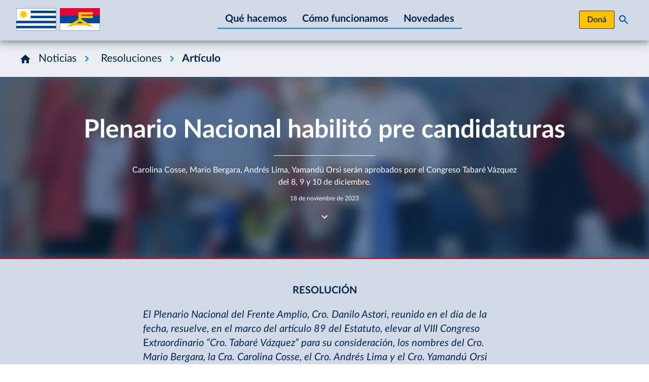

--- FILE ---
content_type: text/html; charset=UTF-8
request_url: https://www.frenteamplio.uy/plenario-nacional-habilita-pre-candidaturas/
body_size: 37399
content:

<!doctype html>
<html lang="es" class="scroll-pt-[calc(var(--header-height)_+_16px)] scroll-smooth">

<head>
  <meta charset="UTF-8">
  <meta name="viewport" content="width=device-width, initial-scale=1">

      <link rel="apple-touch-icon" sizes="180x180" href="https://www.frenteamplio.uy/wp-content/themes/fa/public/images/favicons/apple-touch-icon.899084.png">
    <link rel="icon" type="image/png" sizes="32x32" href="https://www.frenteamplio.uy/wp-content/themes/fa/public/images/favicons/favicon-32x32.32f5ac.png" />
    <link rel="icon" type="image/png" sizes="16x16" href="https://www.frenteamplio.uy/wp-content/themes/fa/public/images/favicons/favicon-16x16.c6c01c.png" />
    <meta name="theme-color" content="#0b436c">
  
  <title>Plenario Nacional habilitó pre candidaturas - Frente Amplio</title>

<!-- The SEO Framework por Sybre Waaijer -->
<meta name="robots" content="max-snippet:-1,max-image-preview:large,max-video-preview:-1" />
<link rel="canonical" href="https://www.frenteamplio.uy/plenario-nacional-habilita-pre-candidaturas/" />
<meta name="description" content="Carolina Cosse, Mario Bergara, Andrés Lima, Yamandú Orsi serán aprobados por el Congreso Tabaré Vázquez del 8, 9 y 10 de diciembre." />
<meta name="theme-color" content="#004f9f" />
<meta property="og:type" content="article" />
<meta property="og:locale" content="es_ES" />
<meta property="og:site_name" content="Frente Amplio" />
<meta property="og:title" content="Plenario Nacional habilitó pre candidaturas" />
<meta property="og:description" content="Carolina Cosse, Mario Bergara, Andrés Lima, Yamandú Orsi serán aprobados por el Congreso Tabaré Vázquez del 8, 9 y 10 de diciembre." />
<meta property="og:url" content="https://www.frenteamplio.uy/plenario-nacional-habilita-pre-candidaturas/" />
<meta property="og:image" content="https://www.frenteamplio.uy/wp-content/uploads/pre_candidaturas-18NOV-jpeg.webp" />
<meta property="og:image:width" content="1458" />
<meta property="og:image:height" content="805" />
<meta property="article:published_time" content="2023-11-18T18:47:51+00:00" />
<meta property="article:modified_time" content="2023-11-20T20:17:33+00:00" />
<meta name="twitter:card" content="summary_large_image" />
<meta name="twitter:title" content="Plenario Nacional habilitó pre candidaturas" />
<meta name="twitter:description" content="Carolina Cosse, Mario Bergara, Andrés Lima, Yamandú Orsi serán aprobados por el Congreso Tabaré Vázquez del 8, 9 y 10 de diciembre." />
<meta name="twitter:image" content="https://www.frenteamplio.uy/wp-content/uploads/pre_candidaturas-18NOV-jpeg.webp" />
<script type="application/ld+json">{"@context":"https://schema.org","@graph":[{"@type":"WebSite","@id":"https://www.frenteamplio.uy/#/schema/WebSite","url":"https://www.frenteamplio.uy/","name":"Frente Amplio","description":"Sitio oficial del Frente Amplio, Uruguay.","inLanguage":"es","potentialAction":{"@type":"SearchAction","target":{"@type":"EntryPoint","urlTemplate":"https://www.frenteamplio.uy/search/{search_term_string}/"},"query-input":"required name=search_term_string"},"publisher":{"@type":"Organization","@id":"https://www.frenteamplio.uy/#/schema/Organization","name":"Frente Amplio","url":"https://www.frenteamplio.uy/","sameAs":["https://www.facebook.com/FrenteAmplioOficial/","https://twitter.com/Frente_Amplio","https://www.instagram.com/frente_amplio/","https://www.youtube.com/user/frenteampliotv"],"logo":{"@type":"ImageObject","url":"https://www.frenteamplio.uy/wp-content/uploads/cropped-fa.png","contentUrl":"https://www.frenteamplio.uy/wp-content/uploads/cropped-fa.png","width":512,"height":512,"contentSize":"2366"}}},{"@type":"WebPage","@id":"https://www.frenteamplio.uy/plenario-nacional-habilita-pre-candidaturas/","url":"https://www.frenteamplio.uy/plenario-nacional-habilita-pre-candidaturas/","name":"Plenario Nacional habilitó pre candidaturas - Frente Amplio","description":"Carolina Cosse, Mario Bergara, Andrés Lima, Yamandú Orsi serán aprobados por el Congreso Tabaré Vázquez del 8, 9 y 10 de diciembre.","inLanguage":"es","isPartOf":{"@id":"https://www.frenteamplio.uy/#/schema/WebSite"},"breadcrumb":{"@type":"BreadcrumbList","@id":"https://www.frenteamplio.uy/#/schema/BreadcrumbList","itemListElement":[{"@type":"ListItem","position":1,"item":"https://www.frenteamplio.uy/","name":"Frente Amplio"},{"@type":"ListItem","position":2,"item":"https://www.frenteamplio.uy/categoria/resoluciones/","name":"Categoría: Resoluciones"},{"@type":"ListItem","position":3,"name":"Plenario Nacional habilitó pre candidaturas"}]},"potentialAction":{"@type":"ReadAction","target":"https://www.frenteamplio.uy/plenario-nacional-habilita-pre-candidaturas/"},"datePublished":"2023-11-18T18:47:51+00:00","dateModified":"2023-11-20T20:17:33+00:00","author":{"@type":"Person","@id":"https://www.frenteamplio.uy/#/schema/Person/e8b9acdbdb74109c2f26c9825b8d66fe","name":"FA"}}]}</script>
<!-- / The SEO Framework por Sybre Waaijer | 28.51ms meta | 8.13ms boot -->

<link rel='dns-prefetch' href='//www.frenteamplio.uy' />
<link rel="alternate" title="oEmbed (JSON)" type="application/json+oembed" href="https://www.frenteamplio.uy/wp-json/oembed/1.0/embed?url=https%3A%2F%2Fwww.frenteamplio.uy%2Fplenario-nacional-habilita-pre-candidaturas%2F" />
<link rel="alternate" title="oEmbed (XML)" type="text/xml+oembed" href="https://www.frenteamplio.uy/wp-json/oembed/1.0/embed?url=https%3A%2F%2Fwww.frenteamplio.uy%2Fplenario-nacional-habilita-pre-candidaturas%2F&#038;format=xml" />
<style id='wp-img-auto-sizes-contain-inline-css'>
img:is([sizes=auto i],[sizes^="auto," i]){contain-intrinsic-size:3000px 1500px}
/*# sourceURL=wp-img-auto-sizes-contain-inline-css */
</style>
<style id='wp-emoji-styles-inline-css'>

	img.wp-smiley, img.emoji {
		display: inline !important;
		border: none !important;
		box-shadow: none !important;
		height: 1em !important;
		width: 1em !important;
		margin: 0 0.07em !important;
		vertical-align: -0.1em !important;
		background: none !important;
		padding: 0 !important;
	}
/*# sourceURL=wp-emoji-styles-inline-css */
</style>
<style id='wp-block-library-inline-css'>
:root{--wp-block-synced-color:#7a00df;--wp-block-synced-color--rgb:122,0,223;--wp-bound-block-color:var(--wp-block-synced-color);--wp-editor-canvas-background:#ddd;--wp-admin-theme-color:#007cba;--wp-admin-theme-color--rgb:0,124,186;--wp-admin-theme-color-darker-10:#006ba1;--wp-admin-theme-color-darker-10--rgb:0,107,160.5;--wp-admin-theme-color-darker-20:#005a87;--wp-admin-theme-color-darker-20--rgb:0,90,135;--wp-admin-border-width-focus:2px}@media (min-resolution:192dpi){:root{--wp-admin-border-width-focus:1.5px}}.wp-element-button{cursor:pointer}:root .has-very-light-gray-background-color{background-color:#eee}:root .has-very-dark-gray-background-color{background-color:#313131}:root .has-very-light-gray-color{color:#eee}:root .has-very-dark-gray-color{color:#313131}:root .has-vivid-green-cyan-to-vivid-cyan-blue-gradient-background{background:linear-gradient(135deg,#00d084,#0693e3)}:root .has-purple-crush-gradient-background{background:linear-gradient(135deg,#34e2e4,#4721fb 50%,#ab1dfe)}:root .has-hazy-dawn-gradient-background{background:linear-gradient(135deg,#faaca8,#dad0ec)}:root .has-subdued-olive-gradient-background{background:linear-gradient(135deg,#fafae1,#67a671)}:root .has-atomic-cream-gradient-background{background:linear-gradient(135deg,#fdd79a,#004a59)}:root .has-nightshade-gradient-background{background:linear-gradient(135deg,#330968,#31cdcf)}:root .has-midnight-gradient-background{background:linear-gradient(135deg,#020381,#2874fc)}:root{--wp--preset--font-size--normal:16px;--wp--preset--font-size--huge:42px}.has-regular-font-size{font-size:1em}.has-larger-font-size{font-size:2.625em}.has-normal-font-size{font-size:var(--wp--preset--font-size--normal)}.has-huge-font-size{font-size:var(--wp--preset--font-size--huge)}.has-text-align-center{text-align:center}.has-text-align-left{text-align:left}.has-text-align-right{text-align:right}.has-fit-text{white-space:nowrap!important}#end-resizable-editor-section{display:none}.aligncenter{clear:both}.items-justified-left{justify-content:flex-start}.items-justified-center{justify-content:center}.items-justified-right{justify-content:flex-end}.items-justified-space-between{justify-content:space-between}.screen-reader-text{border:0;clip-path:inset(50%);height:1px;margin:-1px;overflow:hidden;padding:0;position:absolute;width:1px;word-wrap:normal!important}.screen-reader-text:focus{background-color:#ddd;clip-path:none;color:#444;display:block;font-size:1em;height:auto;left:5px;line-height:normal;padding:15px 23px 14px;text-decoration:none;top:5px;width:auto;z-index:100000}html :where(.has-border-color){border-style:solid}html :where([style*=border-top-color]){border-top-style:solid}html :where([style*=border-right-color]){border-right-style:solid}html :where([style*=border-bottom-color]){border-bottom-style:solid}html :where([style*=border-left-color]){border-left-style:solid}html :where([style*=border-width]){border-style:solid}html :where([style*=border-top-width]){border-top-style:solid}html :where([style*=border-right-width]){border-right-style:solid}html :where([style*=border-bottom-width]){border-bottom-style:solid}html :where([style*=border-left-width]){border-left-style:solid}html :where(img[class*=wp-image-]){height:auto;max-width:100%}:where(figure){margin:0 0 1em}html :where(.is-position-sticky){--wp-admin--admin-bar--position-offset:var(--wp-admin--admin-bar--height,0px)}@media screen and (max-width:600px){html :where(.is-position-sticky){--wp-admin--admin-bar--position-offset:0px}}

/*# sourceURL=wp-block-library-inline-css */
</style><style id='wp-block-paragraph-inline-css'>
.is-small-text{font-size:.875em}.is-regular-text{font-size:1em}.is-large-text{font-size:2.25em}.is-larger-text{font-size:3em}.has-drop-cap:not(:focus):first-letter{float:left;font-size:8.4em;font-style:normal;font-weight:100;line-height:.68;margin:.05em .1em 0 0;text-transform:uppercase}body.rtl .has-drop-cap:not(:focus):first-letter{float:none;margin-left:.1em}p.has-drop-cap.has-background{overflow:hidden}:root :where(p.has-background){padding:1.25em 2.375em}:where(p.has-text-color:not(.has-link-color)) a{color:inherit}p.has-text-align-left[style*="writing-mode:vertical-lr"],p.has-text-align-right[style*="writing-mode:vertical-rl"]{rotate:180deg}
/*# sourceURL=https://www.frenteamplio.uy/wp-includes/blocks/paragraph/style.min.css */
</style>
<style id='global-styles-inline-css'>
:root{--wp--preset--aspect-ratio--square: 1;--wp--preset--aspect-ratio--4-3: 4/3;--wp--preset--aspect-ratio--3-4: 3/4;--wp--preset--aspect-ratio--3-2: 3/2;--wp--preset--aspect-ratio--2-3: 2/3;--wp--preset--aspect-ratio--16-9: 16/9;--wp--preset--aspect-ratio--9-16: 9/16;--wp--preset--color--black: #000;--wp--preset--color--cyan-bluish-gray: #abb8c3;--wp--preset--color--white: #fff;--wp--preset--color--pale-pink: #f78da7;--wp--preset--color--vivid-red: #cf2e2e;--wp--preset--color--luminous-vivid-orange: #ff6900;--wp--preset--color--luminous-vivid-amber: #fcb900;--wp--preset--color--light-green-cyan: #7bdcb5;--wp--preset--color--vivid-green-cyan: #00d084;--wp--preset--color--pale-cyan-blue: #8ed1fc;--wp--preset--color--vivid-cyan-blue: #0693e3;--wp--preset--color--vivid-purple: #9b51e0;--wp--preset--color--inherit: inherit;--wp--preset--color--current: currentcolor;--wp--preset--color--transparent: transparent;--wp--preset--color--slate-50: #f8fafc;--wp--preset--color--slate-100: #f1f5f9;--wp--preset--color--slate-200: #e2e8f0;--wp--preset--color--slate-300: #cbd5e1;--wp--preset--color--slate-400: #94a3b8;--wp--preset--color--slate-500: #64748b;--wp--preset--color--slate-600: #475569;--wp--preset--color--slate-700: #334155;--wp--preset--color--slate-800: #1e293b;--wp--preset--color--slate-900: #0f172a;--wp--preset--color--slate-950: #020617;--wp--preset--color--gray-50: #f9fafb;--wp--preset--color--gray-100: #f3f4f6;--wp--preset--color--gray-200: #e5e7eb;--wp--preset--color--gray-300: #d1d5db;--wp--preset--color--gray-400: #9ca3af;--wp--preset--color--gray-500: #6b7280;--wp--preset--color--gray-600: #4b5563;--wp--preset--color--gray-700: #374151;--wp--preset--color--gray-800: #1f2937;--wp--preset--color--gray-900: #111827;--wp--preset--color--gray-950: #030712;--wp--preset--color--zinc-50: #fafafa;--wp--preset--color--zinc-100: #f4f4f5;--wp--preset--color--zinc-200: #e4e4e7;--wp--preset--color--zinc-300: #d4d4d8;--wp--preset--color--zinc-400: #a1a1aa;--wp--preset--color--zinc-500: #71717a;--wp--preset--color--zinc-600: #52525b;--wp--preset--color--zinc-700: #3f3f46;--wp--preset--color--zinc-800: #27272a;--wp--preset--color--zinc-900: #18181b;--wp--preset--color--zinc-950: #09090b;--wp--preset--color--neutral-50: #fafafa;--wp--preset--color--neutral-100: #f5f5f5;--wp--preset--color--neutral-200: #e5e5e5;--wp--preset--color--neutral-300: #d4d4d4;--wp--preset--color--neutral-400: #a3a3a3;--wp--preset--color--neutral-500: #737373;--wp--preset--color--neutral-600: #525252;--wp--preset--color--neutral-700: #404040;--wp--preset--color--neutral-800: #262626;--wp--preset--color--neutral-900: #171717;--wp--preset--color--neutral-950: #0a0a0a;--wp--preset--color--stone-50: #fafaf9;--wp--preset--color--stone-100: #f5f5f4;--wp--preset--color--stone-200: #e7e5e4;--wp--preset--color--stone-300: #d6d3d1;--wp--preset--color--stone-400: #a8a29e;--wp--preset--color--stone-500: #78716c;--wp--preset--color--stone-600: #57534e;--wp--preset--color--stone-700: #44403c;--wp--preset--color--stone-800: #292524;--wp--preset--color--stone-900: #1c1917;--wp--preset--color--stone-950: #0c0a09;--wp--preset--color--red-50: #fef2f2;--wp--preset--color--red-100: #fee2e2;--wp--preset--color--red-200: #fecaca;--wp--preset--color--red-300: #fca5a5;--wp--preset--color--red-400: #f87171;--wp--preset--color--red-500: #ef4444;--wp--preset--color--red-600: #dc2626;--wp--preset--color--red-700: #b91c1c;--wp--preset--color--red-800: #991b1b;--wp--preset--color--red-900: #7f1d1d;--wp--preset--color--red-950: #450a0a;--wp--preset--color--orange-50: #fff7ed;--wp--preset--color--orange-100: #ffedd5;--wp--preset--color--orange-200: #fed7aa;--wp--preset--color--orange-300: #fdba74;--wp--preset--color--orange-400: #fb923c;--wp--preset--color--orange-500: #f97316;--wp--preset--color--orange-600: #ea580c;--wp--preset--color--orange-700: #c2410c;--wp--preset--color--orange-800: #9a3412;--wp--preset--color--orange-900: #7c2d12;--wp--preset--color--orange-950: #431407;--wp--preset--color--amber-50: #fffbeb;--wp--preset--color--amber-100: #fef3c7;--wp--preset--color--amber-200: #fde68a;--wp--preset--color--amber-300: #fcd34d;--wp--preset--color--amber-400: #fbbf24;--wp--preset--color--amber-500: #f59e0b;--wp--preset--color--amber-600: #d97706;--wp--preset--color--amber-700: #b45309;--wp--preset--color--amber-800: #92400e;--wp--preset--color--amber-900: #78350f;--wp--preset--color--amber-950: #451a03;--wp--preset--color--yellow-50: #fefce8;--wp--preset--color--yellow-100: #fef9c3;--wp--preset--color--yellow-200: #fef08a;--wp--preset--color--yellow-300: #fde047;--wp--preset--color--yellow-400: #facc15;--wp--preset--color--yellow-500: #eab308;--wp--preset--color--yellow-600: #ca8a04;--wp--preset--color--yellow-700: #a16207;--wp--preset--color--yellow-800: #854d0e;--wp--preset--color--yellow-900: #713f12;--wp--preset--color--yellow-950: #422006;--wp--preset--color--lime-50: #f7fee7;--wp--preset--color--lime-100: #ecfccb;--wp--preset--color--lime-200: #d9f99d;--wp--preset--color--lime-300: #bef264;--wp--preset--color--lime-400: #a3e635;--wp--preset--color--lime-500: #84cc16;--wp--preset--color--lime-600: #65a30d;--wp--preset--color--lime-700: #4d7c0f;--wp--preset--color--lime-800: #3f6212;--wp--preset--color--lime-900: #365314;--wp--preset--color--lime-950: #1a2e05;--wp--preset--color--green-50: #f0fdf4;--wp--preset--color--green-100: #dcfce7;--wp--preset--color--green-200: #bbf7d0;--wp--preset--color--green-300: #86efac;--wp--preset--color--green-400: #4ade80;--wp--preset--color--green-500: #22c55e;--wp--preset--color--green-600: #16a34a;--wp--preset--color--green-700: #15803d;--wp--preset--color--green-800: #166534;--wp--preset--color--green-900: #14532d;--wp--preset--color--green-950: #052e16;--wp--preset--color--emerald-50: #ecfdf5;--wp--preset--color--emerald-100: #d1fae5;--wp--preset--color--emerald-200: #a7f3d0;--wp--preset--color--emerald-300: #6ee7b7;--wp--preset--color--emerald-400: #34d399;--wp--preset--color--emerald-500: #10b981;--wp--preset--color--emerald-600: #059669;--wp--preset--color--emerald-700: #047857;--wp--preset--color--emerald-800: #065f46;--wp--preset--color--emerald-900: #064e3b;--wp--preset--color--emerald-950: #022c22;--wp--preset--color--teal-50: #f0fdfa;--wp--preset--color--teal-100: #ccfbf1;--wp--preset--color--teal-200: #99f6e4;--wp--preset--color--teal-300: #5eead4;--wp--preset--color--teal-400: #2dd4bf;--wp--preset--color--teal-500: #14b8a6;--wp--preset--color--teal-600: #0d9488;--wp--preset--color--teal-700: #0f766e;--wp--preset--color--teal-800: #115e59;--wp--preset--color--teal-900: #134e4a;--wp--preset--color--teal-950: #042f2e;--wp--preset--color--cyan-50: #ecfeff;--wp--preset--color--cyan-100: #cffafe;--wp--preset--color--cyan-200: #a5f3fc;--wp--preset--color--cyan-300: #67e8f9;--wp--preset--color--cyan-400: #22d3ee;--wp--preset--color--cyan-500: #06b6d4;--wp--preset--color--cyan-600: #0891b2;--wp--preset--color--cyan-700: #0e7490;--wp--preset--color--cyan-800: #155e75;--wp--preset--color--cyan-900: #164e63;--wp--preset--color--cyan-950: #083344;--wp--preset--color--sky-50: #f0f9ff;--wp--preset--color--sky-100: #e0f2fe;--wp--preset--color--sky-200: #bae6fd;--wp--preset--color--sky-300: #7dd3fc;--wp--preset--color--sky-400: #38bdf8;--wp--preset--color--sky-500: #0ea5e9;--wp--preset--color--sky-600: #0284c7;--wp--preset--color--sky-700: #0369a1;--wp--preset--color--sky-800: #075985;--wp--preset--color--sky-900: #0c4a6e;--wp--preset--color--sky-950: #082f49;--wp--preset--color--blue-50: #eff6ff;--wp--preset--color--blue-100: #dbeafe;--wp--preset--color--blue-200: #bfdbfe;--wp--preset--color--blue-300: #93c5fd;--wp--preset--color--blue-400: #60a5fa;--wp--preset--color--blue-500: #3b82f6;--wp--preset--color--blue-600: #2563eb;--wp--preset--color--blue-700: #1d4ed8;--wp--preset--color--blue-800: #1e40af;--wp--preset--color--blue-900: #1e3a8a;--wp--preset--color--blue-950: #172554;--wp--preset--color--indigo-50: #eef2ff;--wp--preset--color--indigo-100: #e0e7ff;--wp--preset--color--indigo-200: #c7d2fe;--wp--preset--color--indigo-300: #a5b4fc;--wp--preset--color--indigo-400: #818cf8;--wp--preset--color--indigo-500: #6366f1;--wp--preset--color--indigo-600: #4f46e5;--wp--preset--color--indigo-700: #4338ca;--wp--preset--color--indigo-800: #3730a3;--wp--preset--color--indigo-900: #312e81;--wp--preset--color--indigo-950: #1e1b4b;--wp--preset--color--violet-50: #f5f3ff;--wp--preset--color--violet-100: #ede9fe;--wp--preset--color--violet-200: #ddd6fe;--wp--preset--color--violet-300: #c4b5fd;--wp--preset--color--violet-400: #a78bfa;--wp--preset--color--violet-500: #8b5cf6;--wp--preset--color--violet-600: #7c3aed;--wp--preset--color--violet-700: #6d28d9;--wp--preset--color--violet-800: #5b21b6;--wp--preset--color--violet-900: #4c1d95;--wp--preset--color--violet-950: #2e1065;--wp--preset--color--purple-50: #faf5ff;--wp--preset--color--purple-100: #f3e8ff;--wp--preset--color--purple-200: #e9d5ff;--wp--preset--color--purple-300: #d8b4fe;--wp--preset--color--purple-400: #c084fc;--wp--preset--color--purple-500: #a855f7;--wp--preset--color--purple-600: #9333ea;--wp--preset--color--purple-700: #7e22ce;--wp--preset--color--purple-800: #6b21a8;--wp--preset--color--purple-900: #581c87;--wp--preset--color--purple-950: #3b0764;--wp--preset--color--fuchsia-50: #fdf4ff;--wp--preset--color--fuchsia-100: #fae8ff;--wp--preset--color--fuchsia-200: #f5d0fe;--wp--preset--color--fuchsia-300: #f0abfc;--wp--preset--color--fuchsia-400: #e879f9;--wp--preset--color--fuchsia-500: #d946ef;--wp--preset--color--fuchsia-600: #c026d3;--wp--preset--color--fuchsia-700: #a21caf;--wp--preset--color--fuchsia-800: #86198f;--wp--preset--color--fuchsia-900: #701a75;--wp--preset--color--fuchsia-950: #4a044e;--wp--preset--color--pink-50: #fdf2f8;--wp--preset--color--pink-100: #fce7f3;--wp--preset--color--pink-200: #fbcfe8;--wp--preset--color--pink-300: #f9a8d4;--wp--preset--color--pink-400: #f472b6;--wp--preset--color--pink-500: #ec4899;--wp--preset--color--pink-600: #db2777;--wp--preset--color--pink-700: #be185d;--wp--preset--color--pink-800: #9d174d;--wp--preset--color--pink-900: #831843;--wp--preset--color--pink-950: #500724;--wp--preset--color--rose-50: #fff1f2;--wp--preset--color--rose-100: #ffe4e6;--wp--preset--color--rose-200: #fecdd3;--wp--preset--color--rose-300: #fda4af;--wp--preset--color--rose-400: #fb7185;--wp--preset--color--rose-500: #f43f5e;--wp--preset--color--rose-600: #e11d48;--wp--preset--color--rose-700: #be123c;--wp--preset--color--rose-800: #9f1239;--wp--preset--color--rose-900: #881337;--wp--preset--color--rose-950: #4c0519;--wp--preset--color--faneutral-300: rgba(239, 239, 239, 1);--wp--preset--color--faneutral-400: rgba(190, 190, 190, 1);--wp--preset--color--faneutral-500: rgba(141, 141, 141, 1);--wp--preset--color--faneutral-600: rgba(89, 89, 89, 1);--wp--preset--color--faneutral-700: rgba(51, 51, 51, 1);--wp--preset--color--fared-100: rgba(255, 229, 231, 1);--wp--preset--color--fared-200: rgba(255, 204, 207, 1);--wp--preset--color--fared-300: rgba(255, 102, 112, 1);--wp--preset--color--fared-400: rgba(227, 6, 19, 1);--wp--preset--color--fared-500: rgba(178, 0, 12, 1);--wp--preset--color--fared-600: rgba(128, 0, 9, 1);--wp--preset--color--fayellow-200: rgba(255, 243, 204, 1);--wp--preset--color--fayellow-300: rgba(255, 219, 102, 1);--wp--preset--color--fayellow-400: rgba(253, 195, 0, 1);--wp--preset--color--fayellow-500: rgba(204, 156, 0, 1);--wp--preset--color--fayellow-600: rgba(128, 98, 0, 1);--wp--preset--color--fagrayblue-200: #ebeff4;--wp--preset--color--fagrayblue-300: #d2dae7;--wp--preset--color--fagrayblue-400: rgba(122, 146, 184, 1);--wp--preset--color--fablue-100: rgba(204, 230, 255, 1);--wp--preset--color--fablue-200: rgba(102, 179, 255, 1);--wp--preset--color--fablue-300: rgba(0, 128, 255, 1);--wp--preset--color--fablue-400: rgba(0, 79, 159, 1);--wp--preset--color--fablue-500: rgba(0, 64, 128, 1);--wp--preset--color--fablue-600: rgba(0, 38, 77, 1);--wp--preset--gradient--vivid-cyan-blue-to-vivid-purple: linear-gradient(135deg,rgb(6,147,227) 0%,rgb(155,81,224) 100%);--wp--preset--gradient--light-green-cyan-to-vivid-green-cyan: linear-gradient(135deg,rgb(122,220,180) 0%,rgb(0,208,130) 100%);--wp--preset--gradient--luminous-vivid-amber-to-luminous-vivid-orange: linear-gradient(135deg,rgb(252,185,0) 0%,rgb(255,105,0) 100%);--wp--preset--gradient--luminous-vivid-orange-to-vivid-red: linear-gradient(135deg,rgb(255,105,0) 0%,rgb(207,46,46) 100%);--wp--preset--gradient--very-light-gray-to-cyan-bluish-gray: linear-gradient(135deg,rgb(238,238,238) 0%,rgb(169,184,195) 100%);--wp--preset--gradient--cool-to-warm-spectrum: linear-gradient(135deg,rgb(74,234,220) 0%,rgb(151,120,209) 20%,rgb(207,42,186) 40%,rgb(238,44,130) 60%,rgb(251,105,98) 80%,rgb(254,248,76) 100%);--wp--preset--gradient--blush-light-purple: linear-gradient(135deg,rgb(255,206,236) 0%,rgb(152,150,240) 100%);--wp--preset--gradient--blush-bordeaux: linear-gradient(135deg,rgb(254,205,165) 0%,rgb(254,45,45) 50%,rgb(107,0,62) 100%);--wp--preset--gradient--luminous-dusk: linear-gradient(135deg,rgb(255,203,112) 0%,rgb(199,81,192) 50%,rgb(65,88,208) 100%);--wp--preset--gradient--pale-ocean: linear-gradient(135deg,rgb(255,245,203) 0%,rgb(182,227,212) 50%,rgb(51,167,181) 100%);--wp--preset--gradient--electric-grass: linear-gradient(135deg,rgb(202,248,128) 0%,rgb(113,206,126) 100%);--wp--preset--gradient--midnight: linear-gradient(135deg,rgb(2,3,129) 0%,rgb(40,116,252) 100%);--wp--preset--font-size--small: 13px;--wp--preset--font-size--medium: 20px;--wp--preset--font-size--large: 36px;--wp--preset--font-size--x-large: 42px;--wp--preset--font-size--xs: 0.75rem;--wp--preset--font-size--sm: 0.875rem;--wp--preset--font-size--base: 1rem;--wp--preset--font-size--lg: 1.125rem;--wp--preset--font-size--xl: 1.25rem;--wp--preset--font-size--2-xl: 1.5rem;--wp--preset--font-size--3-xl: 1.875rem;--wp--preset--font-size--4-xl: 2.25rem;--wp--preset--font-size--5-xl: 3rem;--wp--preset--font-size--6-xl: 3.75rem;--wp--preset--font-size--7-xl: 4.5rem;--wp--preset--font-size--8-xl: 6rem;--wp--preset--font-size--9-xl: 8rem;--wp--preset--font-family--sans: Lato,sans-serif;--wp--preset--font-family--serif: ui-serif,Georgia,Cambria,"Times New Roman",Times,serif;--wp--preset--font-family--mono: ui-monospace,SFMono-Regular,Menlo,Monaco,Consolas,"Liberation Mono","Courier New",monospace;--wp--preset--spacing--20: 0.44rem;--wp--preset--spacing--30: 0.67rem;--wp--preset--spacing--40: 1rem;--wp--preset--spacing--50: 1.5rem;--wp--preset--spacing--60: 2.25rem;--wp--preset--spacing--70: 3.38rem;--wp--preset--spacing--80: 5.06rem;--wp--preset--shadow--natural: 6px 6px 9px rgba(0, 0, 0, 0.2);--wp--preset--shadow--deep: 12px 12px 50px rgba(0, 0, 0, 0.4);--wp--preset--shadow--sharp: 6px 6px 0px rgba(0, 0, 0, 0.2);--wp--preset--shadow--outlined: 6px 6px 0px -3px rgb(255, 255, 255), 6px 6px rgb(0, 0, 0);--wp--preset--shadow--crisp: 6px 6px 0px rgb(0, 0, 0);}:where(body) { margin: 0; }.wp-site-blocks > .alignleft { float: left; margin-right: 2em; }.wp-site-blocks > .alignright { float: right; margin-left: 2em; }.wp-site-blocks > .aligncenter { justify-content: center; margin-left: auto; margin-right: auto; }:where(.is-layout-flex){gap: 0.5em;}:where(.is-layout-grid){gap: 0.5em;}.is-layout-flow > .alignleft{float: left;margin-inline-start: 0;margin-inline-end: 2em;}.is-layout-flow > .alignright{float: right;margin-inline-start: 2em;margin-inline-end: 0;}.is-layout-flow > .aligncenter{margin-left: auto !important;margin-right: auto !important;}.is-layout-constrained > .alignleft{float: left;margin-inline-start: 0;margin-inline-end: 2em;}.is-layout-constrained > .alignright{float: right;margin-inline-start: 2em;margin-inline-end: 0;}.is-layout-constrained > .aligncenter{margin-left: auto !important;margin-right: auto !important;}.is-layout-constrained > :where(:not(.alignleft):not(.alignright):not(.alignfull)){margin-left: auto !important;margin-right: auto !important;}body .is-layout-flex{display: flex;}.is-layout-flex{flex-wrap: wrap;align-items: center;}.is-layout-flex > :is(*, div){margin: 0;}body .is-layout-grid{display: grid;}.is-layout-grid > :is(*, div){margin: 0;}body{font-family: var(--wp--preset--font-family--sans);padding-top: 0px;padding-right: 0px;padding-bottom: 0px;padding-left: 0px;}a:where(:not(.wp-element-button)){text-decoration: underline;}:root :where(.wp-element-button, .wp-block-button__link){background-color: #32373c;border-width: 0;color: #fff;font-family: inherit;font-size: inherit;font-style: inherit;font-weight: inherit;letter-spacing: inherit;line-height: inherit;padding-top: calc(0.667em + 2px);padding-right: calc(1.333em + 2px);padding-bottom: calc(0.667em + 2px);padding-left: calc(1.333em + 2px);text-decoration: none;text-transform: inherit;}.has-black-color{color: var(--wp--preset--color--black) !important;}.has-cyan-bluish-gray-color{color: var(--wp--preset--color--cyan-bluish-gray) !important;}.has-white-color{color: var(--wp--preset--color--white) !important;}.has-pale-pink-color{color: var(--wp--preset--color--pale-pink) !important;}.has-vivid-red-color{color: var(--wp--preset--color--vivid-red) !important;}.has-luminous-vivid-orange-color{color: var(--wp--preset--color--luminous-vivid-orange) !important;}.has-luminous-vivid-amber-color{color: var(--wp--preset--color--luminous-vivid-amber) !important;}.has-light-green-cyan-color{color: var(--wp--preset--color--light-green-cyan) !important;}.has-vivid-green-cyan-color{color: var(--wp--preset--color--vivid-green-cyan) !important;}.has-pale-cyan-blue-color{color: var(--wp--preset--color--pale-cyan-blue) !important;}.has-vivid-cyan-blue-color{color: var(--wp--preset--color--vivid-cyan-blue) !important;}.has-vivid-purple-color{color: var(--wp--preset--color--vivid-purple) !important;}.has-inherit-color{color: var(--wp--preset--color--inherit) !important;}.has-current-color{color: var(--wp--preset--color--current) !important;}.has-transparent-color{color: var(--wp--preset--color--transparent) !important;}.has-slate-50-color{color: var(--wp--preset--color--slate-50) !important;}.has-slate-100-color{color: var(--wp--preset--color--slate-100) !important;}.has-slate-200-color{color: var(--wp--preset--color--slate-200) !important;}.has-slate-300-color{color: var(--wp--preset--color--slate-300) !important;}.has-slate-400-color{color: var(--wp--preset--color--slate-400) !important;}.has-slate-500-color{color: var(--wp--preset--color--slate-500) !important;}.has-slate-600-color{color: var(--wp--preset--color--slate-600) !important;}.has-slate-700-color{color: var(--wp--preset--color--slate-700) !important;}.has-slate-800-color{color: var(--wp--preset--color--slate-800) !important;}.has-slate-900-color{color: var(--wp--preset--color--slate-900) !important;}.has-slate-950-color{color: var(--wp--preset--color--slate-950) !important;}.has-gray-50-color{color: var(--wp--preset--color--gray-50) !important;}.has-gray-100-color{color: var(--wp--preset--color--gray-100) !important;}.has-gray-200-color{color: var(--wp--preset--color--gray-200) !important;}.has-gray-300-color{color: var(--wp--preset--color--gray-300) !important;}.has-gray-400-color{color: var(--wp--preset--color--gray-400) !important;}.has-gray-500-color{color: var(--wp--preset--color--gray-500) !important;}.has-gray-600-color{color: var(--wp--preset--color--gray-600) !important;}.has-gray-700-color{color: var(--wp--preset--color--gray-700) !important;}.has-gray-800-color{color: var(--wp--preset--color--gray-800) !important;}.has-gray-900-color{color: var(--wp--preset--color--gray-900) !important;}.has-gray-950-color{color: var(--wp--preset--color--gray-950) !important;}.has-zinc-50-color{color: var(--wp--preset--color--zinc-50) !important;}.has-zinc-100-color{color: var(--wp--preset--color--zinc-100) !important;}.has-zinc-200-color{color: var(--wp--preset--color--zinc-200) !important;}.has-zinc-300-color{color: var(--wp--preset--color--zinc-300) !important;}.has-zinc-400-color{color: var(--wp--preset--color--zinc-400) !important;}.has-zinc-500-color{color: var(--wp--preset--color--zinc-500) !important;}.has-zinc-600-color{color: var(--wp--preset--color--zinc-600) !important;}.has-zinc-700-color{color: var(--wp--preset--color--zinc-700) !important;}.has-zinc-800-color{color: var(--wp--preset--color--zinc-800) !important;}.has-zinc-900-color{color: var(--wp--preset--color--zinc-900) !important;}.has-zinc-950-color{color: var(--wp--preset--color--zinc-950) !important;}.has-neutral-50-color{color: var(--wp--preset--color--neutral-50) !important;}.has-neutral-100-color{color: var(--wp--preset--color--neutral-100) !important;}.has-neutral-200-color{color: var(--wp--preset--color--neutral-200) !important;}.has-neutral-300-color{color: var(--wp--preset--color--neutral-300) !important;}.has-neutral-400-color{color: var(--wp--preset--color--neutral-400) !important;}.has-neutral-500-color{color: var(--wp--preset--color--neutral-500) !important;}.has-neutral-600-color{color: var(--wp--preset--color--neutral-600) !important;}.has-neutral-700-color{color: var(--wp--preset--color--neutral-700) !important;}.has-neutral-800-color{color: var(--wp--preset--color--neutral-800) !important;}.has-neutral-900-color{color: var(--wp--preset--color--neutral-900) !important;}.has-neutral-950-color{color: var(--wp--preset--color--neutral-950) !important;}.has-stone-50-color{color: var(--wp--preset--color--stone-50) !important;}.has-stone-100-color{color: var(--wp--preset--color--stone-100) !important;}.has-stone-200-color{color: var(--wp--preset--color--stone-200) !important;}.has-stone-300-color{color: var(--wp--preset--color--stone-300) !important;}.has-stone-400-color{color: var(--wp--preset--color--stone-400) !important;}.has-stone-500-color{color: var(--wp--preset--color--stone-500) !important;}.has-stone-600-color{color: var(--wp--preset--color--stone-600) !important;}.has-stone-700-color{color: var(--wp--preset--color--stone-700) !important;}.has-stone-800-color{color: var(--wp--preset--color--stone-800) !important;}.has-stone-900-color{color: var(--wp--preset--color--stone-900) !important;}.has-stone-950-color{color: var(--wp--preset--color--stone-950) !important;}.has-red-50-color{color: var(--wp--preset--color--red-50) !important;}.has-red-100-color{color: var(--wp--preset--color--red-100) !important;}.has-red-200-color{color: var(--wp--preset--color--red-200) !important;}.has-red-300-color{color: var(--wp--preset--color--red-300) !important;}.has-red-400-color{color: var(--wp--preset--color--red-400) !important;}.has-red-500-color{color: var(--wp--preset--color--red-500) !important;}.has-red-600-color{color: var(--wp--preset--color--red-600) !important;}.has-red-700-color{color: var(--wp--preset--color--red-700) !important;}.has-red-800-color{color: var(--wp--preset--color--red-800) !important;}.has-red-900-color{color: var(--wp--preset--color--red-900) !important;}.has-red-950-color{color: var(--wp--preset--color--red-950) !important;}.has-orange-50-color{color: var(--wp--preset--color--orange-50) !important;}.has-orange-100-color{color: var(--wp--preset--color--orange-100) !important;}.has-orange-200-color{color: var(--wp--preset--color--orange-200) !important;}.has-orange-300-color{color: var(--wp--preset--color--orange-300) !important;}.has-orange-400-color{color: var(--wp--preset--color--orange-400) !important;}.has-orange-500-color{color: var(--wp--preset--color--orange-500) !important;}.has-orange-600-color{color: var(--wp--preset--color--orange-600) !important;}.has-orange-700-color{color: var(--wp--preset--color--orange-700) !important;}.has-orange-800-color{color: var(--wp--preset--color--orange-800) !important;}.has-orange-900-color{color: var(--wp--preset--color--orange-900) !important;}.has-orange-950-color{color: var(--wp--preset--color--orange-950) !important;}.has-amber-50-color{color: var(--wp--preset--color--amber-50) !important;}.has-amber-100-color{color: var(--wp--preset--color--amber-100) !important;}.has-amber-200-color{color: var(--wp--preset--color--amber-200) !important;}.has-amber-300-color{color: var(--wp--preset--color--amber-300) !important;}.has-amber-400-color{color: var(--wp--preset--color--amber-400) !important;}.has-amber-500-color{color: var(--wp--preset--color--amber-500) !important;}.has-amber-600-color{color: var(--wp--preset--color--amber-600) !important;}.has-amber-700-color{color: var(--wp--preset--color--amber-700) !important;}.has-amber-800-color{color: var(--wp--preset--color--amber-800) !important;}.has-amber-900-color{color: var(--wp--preset--color--amber-900) !important;}.has-amber-950-color{color: var(--wp--preset--color--amber-950) !important;}.has-yellow-50-color{color: var(--wp--preset--color--yellow-50) !important;}.has-yellow-100-color{color: var(--wp--preset--color--yellow-100) !important;}.has-yellow-200-color{color: var(--wp--preset--color--yellow-200) !important;}.has-yellow-300-color{color: var(--wp--preset--color--yellow-300) !important;}.has-yellow-400-color{color: var(--wp--preset--color--yellow-400) !important;}.has-yellow-500-color{color: var(--wp--preset--color--yellow-500) !important;}.has-yellow-600-color{color: var(--wp--preset--color--yellow-600) !important;}.has-yellow-700-color{color: var(--wp--preset--color--yellow-700) !important;}.has-yellow-800-color{color: var(--wp--preset--color--yellow-800) !important;}.has-yellow-900-color{color: var(--wp--preset--color--yellow-900) !important;}.has-yellow-950-color{color: var(--wp--preset--color--yellow-950) !important;}.has-lime-50-color{color: var(--wp--preset--color--lime-50) !important;}.has-lime-100-color{color: var(--wp--preset--color--lime-100) !important;}.has-lime-200-color{color: var(--wp--preset--color--lime-200) !important;}.has-lime-300-color{color: var(--wp--preset--color--lime-300) !important;}.has-lime-400-color{color: var(--wp--preset--color--lime-400) !important;}.has-lime-500-color{color: var(--wp--preset--color--lime-500) !important;}.has-lime-600-color{color: var(--wp--preset--color--lime-600) !important;}.has-lime-700-color{color: var(--wp--preset--color--lime-700) !important;}.has-lime-800-color{color: var(--wp--preset--color--lime-800) !important;}.has-lime-900-color{color: var(--wp--preset--color--lime-900) !important;}.has-lime-950-color{color: var(--wp--preset--color--lime-950) !important;}.has-green-50-color{color: var(--wp--preset--color--green-50) !important;}.has-green-100-color{color: var(--wp--preset--color--green-100) !important;}.has-green-200-color{color: var(--wp--preset--color--green-200) !important;}.has-green-300-color{color: var(--wp--preset--color--green-300) !important;}.has-green-400-color{color: var(--wp--preset--color--green-400) !important;}.has-green-500-color{color: var(--wp--preset--color--green-500) !important;}.has-green-600-color{color: var(--wp--preset--color--green-600) !important;}.has-green-700-color{color: var(--wp--preset--color--green-700) !important;}.has-green-800-color{color: var(--wp--preset--color--green-800) !important;}.has-green-900-color{color: var(--wp--preset--color--green-900) !important;}.has-green-950-color{color: var(--wp--preset--color--green-950) !important;}.has-emerald-50-color{color: var(--wp--preset--color--emerald-50) !important;}.has-emerald-100-color{color: var(--wp--preset--color--emerald-100) !important;}.has-emerald-200-color{color: var(--wp--preset--color--emerald-200) !important;}.has-emerald-300-color{color: var(--wp--preset--color--emerald-300) !important;}.has-emerald-400-color{color: var(--wp--preset--color--emerald-400) !important;}.has-emerald-500-color{color: var(--wp--preset--color--emerald-500) !important;}.has-emerald-600-color{color: var(--wp--preset--color--emerald-600) !important;}.has-emerald-700-color{color: var(--wp--preset--color--emerald-700) !important;}.has-emerald-800-color{color: var(--wp--preset--color--emerald-800) !important;}.has-emerald-900-color{color: var(--wp--preset--color--emerald-900) !important;}.has-emerald-950-color{color: var(--wp--preset--color--emerald-950) !important;}.has-teal-50-color{color: var(--wp--preset--color--teal-50) !important;}.has-teal-100-color{color: var(--wp--preset--color--teal-100) !important;}.has-teal-200-color{color: var(--wp--preset--color--teal-200) !important;}.has-teal-300-color{color: var(--wp--preset--color--teal-300) !important;}.has-teal-400-color{color: var(--wp--preset--color--teal-400) !important;}.has-teal-500-color{color: var(--wp--preset--color--teal-500) !important;}.has-teal-600-color{color: var(--wp--preset--color--teal-600) !important;}.has-teal-700-color{color: var(--wp--preset--color--teal-700) !important;}.has-teal-800-color{color: var(--wp--preset--color--teal-800) !important;}.has-teal-900-color{color: var(--wp--preset--color--teal-900) !important;}.has-teal-950-color{color: var(--wp--preset--color--teal-950) !important;}.has-cyan-50-color{color: var(--wp--preset--color--cyan-50) !important;}.has-cyan-100-color{color: var(--wp--preset--color--cyan-100) !important;}.has-cyan-200-color{color: var(--wp--preset--color--cyan-200) !important;}.has-cyan-300-color{color: var(--wp--preset--color--cyan-300) !important;}.has-cyan-400-color{color: var(--wp--preset--color--cyan-400) !important;}.has-cyan-500-color{color: var(--wp--preset--color--cyan-500) !important;}.has-cyan-600-color{color: var(--wp--preset--color--cyan-600) !important;}.has-cyan-700-color{color: var(--wp--preset--color--cyan-700) !important;}.has-cyan-800-color{color: var(--wp--preset--color--cyan-800) !important;}.has-cyan-900-color{color: var(--wp--preset--color--cyan-900) !important;}.has-cyan-950-color{color: var(--wp--preset--color--cyan-950) !important;}.has-sky-50-color{color: var(--wp--preset--color--sky-50) !important;}.has-sky-100-color{color: var(--wp--preset--color--sky-100) !important;}.has-sky-200-color{color: var(--wp--preset--color--sky-200) !important;}.has-sky-300-color{color: var(--wp--preset--color--sky-300) !important;}.has-sky-400-color{color: var(--wp--preset--color--sky-400) !important;}.has-sky-500-color{color: var(--wp--preset--color--sky-500) !important;}.has-sky-600-color{color: var(--wp--preset--color--sky-600) !important;}.has-sky-700-color{color: var(--wp--preset--color--sky-700) !important;}.has-sky-800-color{color: var(--wp--preset--color--sky-800) !important;}.has-sky-900-color{color: var(--wp--preset--color--sky-900) !important;}.has-sky-950-color{color: var(--wp--preset--color--sky-950) !important;}.has-blue-50-color{color: var(--wp--preset--color--blue-50) !important;}.has-blue-100-color{color: var(--wp--preset--color--blue-100) !important;}.has-blue-200-color{color: var(--wp--preset--color--blue-200) !important;}.has-blue-300-color{color: var(--wp--preset--color--blue-300) !important;}.has-blue-400-color{color: var(--wp--preset--color--blue-400) !important;}.has-blue-500-color{color: var(--wp--preset--color--blue-500) !important;}.has-blue-600-color{color: var(--wp--preset--color--blue-600) !important;}.has-blue-700-color{color: var(--wp--preset--color--blue-700) !important;}.has-blue-800-color{color: var(--wp--preset--color--blue-800) !important;}.has-blue-900-color{color: var(--wp--preset--color--blue-900) !important;}.has-blue-950-color{color: var(--wp--preset--color--blue-950) !important;}.has-indigo-50-color{color: var(--wp--preset--color--indigo-50) !important;}.has-indigo-100-color{color: var(--wp--preset--color--indigo-100) !important;}.has-indigo-200-color{color: var(--wp--preset--color--indigo-200) !important;}.has-indigo-300-color{color: var(--wp--preset--color--indigo-300) !important;}.has-indigo-400-color{color: var(--wp--preset--color--indigo-400) !important;}.has-indigo-500-color{color: var(--wp--preset--color--indigo-500) !important;}.has-indigo-600-color{color: var(--wp--preset--color--indigo-600) !important;}.has-indigo-700-color{color: var(--wp--preset--color--indigo-700) !important;}.has-indigo-800-color{color: var(--wp--preset--color--indigo-800) !important;}.has-indigo-900-color{color: var(--wp--preset--color--indigo-900) !important;}.has-indigo-950-color{color: var(--wp--preset--color--indigo-950) !important;}.has-violet-50-color{color: var(--wp--preset--color--violet-50) !important;}.has-violet-100-color{color: var(--wp--preset--color--violet-100) !important;}.has-violet-200-color{color: var(--wp--preset--color--violet-200) !important;}.has-violet-300-color{color: var(--wp--preset--color--violet-300) !important;}.has-violet-400-color{color: var(--wp--preset--color--violet-400) !important;}.has-violet-500-color{color: var(--wp--preset--color--violet-500) !important;}.has-violet-600-color{color: var(--wp--preset--color--violet-600) !important;}.has-violet-700-color{color: var(--wp--preset--color--violet-700) !important;}.has-violet-800-color{color: var(--wp--preset--color--violet-800) !important;}.has-violet-900-color{color: var(--wp--preset--color--violet-900) !important;}.has-violet-950-color{color: var(--wp--preset--color--violet-950) !important;}.has-purple-50-color{color: var(--wp--preset--color--purple-50) !important;}.has-purple-100-color{color: var(--wp--preset--color--purple-100) !important;}.has-purple-200-color{color: var(--wp--preset--color--purple-200) !important;}.has-purple-300-color{color: var(--wp--preset--color--purple-300) !important;}.has-purple-400-color{color: var(--wp--preset--color--purple-400) !important;}.has-purple-500-color{color: var(--wp--preset--color--purple-500) !important;}.has-purple-600-color{color: var(--wp--preset--color--purple-600) !important;}.has-purple-700-color{color: var(--wp--preset--color--purple-700) !important;}.has-purple-800-color{color: var(--wp--preset--color--purple-800) !important;}.has-purple-900-color{color: var(--wp--preset--color--purple-900) !important;}.has-purple-950-color{color: var(--wp--preset--color--purple-950) !important;}.has-fuchsia-50-color{color: var(--wp--preset--color--fuchsia-50) !important;}.has-fuchsia-100-color{color: var(--wp--preset--color--fuchsia-100) !important;}.has-fuchsia-200-color{color: var(--wp--preset--color--fuchsia-200) !important;}.has-fuchsia-300-color{color: var(--wp--preset--color--fuchsia-300) !important;}.has-fuchsia-400-color{color: var(--wp--preset--color--fuchsia-400) !important;}.has-fuchsia-500-color{color: var(--wp--preset--color--fuchsia-500) !important;}.has-fuchsia-600-color{color: var(--wp--preset--color--fuchsia-600) !important;}.has-fuchsia-700-color{color: var(--wp--preset--color--fuchsia-700) !important;}.has-fuchsia-800-color{color: var(--wp--preset--color--fuchsia-800) !important;}.has-fuchsia-900-color{color: var(--wp--preset--color--fuchsia-900) !important;}.has-fuchsia-950-color{color: var(--wp--preset--color--fuchsia-950) !important;}.has-pink-50-color{color: var(--wp--preset--color--pink-50) !important;}.has-pink-100-color{color: var(--wp--preset--color--pink-100) !important;}.has-pink-200-color{color: var(--wp--preset--color--pink-200) !important;}.has-pink-300-color{color: var(--wp--preset--color--pink-300) !important;}.has-pink-400-color{color: var(--wp--preset--color--pink-400) !important;}.has-pink-500-color{color: var(--wp--preset--color--pink-500) !important;}.has-pink-600-color{color: var(--wp--preset--color--pink-600) !important;}.has-pink-700-color{color: var(--wp--preset--color--pink-700) !important;}.has-pink-800-color{color: var(--wp--preset--color--pink-800) !important;}.has-pink-900-color{color: var(--wp--preset--color--pink-900) !important;}.has-pink-950-color{color: var(--wp--preset--color--pink-950) !important;}.has-rose-50-color{color: var(--wp--preset--color--rose-50) !important;}.has-rose-100-color{color: var(--wp--preset--color--rose-100) !important;}.has-rose-200-color{color: var(--wp--preset--color--rose-200) !important;}.has-rose-300-color{color: var(--wp--preset--color--rose-300) !important;}.has-rose-400-color{color: var(--wp--preset--color--rose-400) !important;}.has-rose-500-color{color: var(--wp--preset--color--rose-500) !important;}.has-rose-600-color{color: var(--wp--preset--color--rose-600) !important;}.has-rose-700-color{color: var(--wp--preset--color--rose-700) !important;}.has-rose-800-color{color: var(--wp--preset--color--rose-800) !important;}.has-rose-900-color{color: var(--wp--preset--color--rose-900) !important;}.has-rose-950-color{color: var(--wp--preset--color--rose-950) !important;}.has-faneutral-300-color{color: var(--wp--preset--color--faneutral-300) !important;}.has-faneutral-400-color{color: var(--wp--preset--color--faneutral-400) !important;}.has-faneutral-500-color{color: var(--wp--preset--color--faneutral-500) !important;}.has-faneutral-600-color{color: var(--wp--preset--color--faneutral-600) !important;}.has-faneutral-700-color{color: var(--wp--preset--color--faneutral-700) !important;}.has-fared-100-color{color: var(--wp--preset--color--fared-100) !important;}.has-fared-200-color{color: var(--wp--preset--color--fared-200) !important;}.has-fared-300-color{color: var(--wp--preset--color--fared-300) !important;}.has-fared-400-color{color: var(--wp--preset--color--fared-400) !important;}.has-fared-500-color{color: var(--wp--preset--color--fared-500) !important;}.has-fared-600-color{color: var(--wp--preset--color--fared-600) !important;}.has-fayellow-200-color{color: var(--wp--preset--color--fayellow-200) !important;}.has-fayellow-300-color{color: var(--wp--preset--color--fayellow-300) !important;}.has-fayellow-400-color{color: var(--wp--preset--color--fayellow-400) !important;}.has-fayellow-500-color{color: var(--wp--preset--color--fayellow-500) !important;}.has-fayellow-600-color{color: var(--wp--preset--color--fayellow-600) !important;}.has-fagrayblue-200-color{color: var(--wp--preset--color--fagrayblue-200) !important;}.has-fagrayblue-300-color{color: var(--wp--preset--color--fagrayblue-300) !important;}.has-fagrayblue-400-color{color: var(--wp--preset--color--fagrayblue-400) !important;}.has-fablue-100-color{color: var(--wp--preset--color--fablue-100) !important;}.has-fablue-200-color{color: var(--wp--preset--color--fablue-200) !important;}.has-fablue-300-color{color: var(--wp--preset--color--fablue-300) !important;}.has-fablue-400-color{color: var(--wp--preset--color--fablue-400) !important;}.has-fablue-500-color{color: var(--wp--preset--color--fablue-500) !important;}.has-fablue-600-color{color: var(--wp--preset--color--fablue-600) !important;}.has-black-background-color{background-color: var(--wp--preset--color--black) !important;}.has-cyan-bluish-gray-background-color{background-color: var(--wp--preset--color--cyan-bluish-gray) !important;}.has-white-background-color{background-color: var(--wp--preset--color--white) !important;}.has-pale-pink-background-color{background-color: var(--wp--preset--color--pale-pink) !important;}.has-vivid-red-background-color{background-color: var(--wp--preset--color--vivid-red) !important;}.has-luminous-vivid-orange-background-color{background-color: var(--wp--preset--color--luminous-vivid-orange) !important;}.has-luminous-vivid-amber-background-color{background-color: var(--wp--preset--color--luminous-vivid-amber) !important;}.has-light-green-cyan-background-color{background-color: var(--wp--preset--color--light-green-cyan) !important;}.has-vivid-green-cyan-background-color{background-color: var(--wp--preset--color--vivid-green-cyan) !important;}.has-pale-cyan-blue-background-color{background-color: var(--wp--preset--color--pale-cyan-blue) !important;}.has-vivid-cyan-blue-background-color{background-color: var(--wp--preset--color--vivid-cyan-blue) !important;}.has-vivid-purple-background-color{background-color: var(--wp--preset--color--vivid-purple) !important;}.has-inherit-background-color{background-color: var(--wp--preset--color--inherit) !important;}.has-current-background-color{background-color: var(--wp--preset--color--current) !important;}.has-transparent-background-color{background-color: var(--wp--preset--color--transparent) !important;}.has-slate-50-background-color{background-color: var(--wp--preset--color--slate-50) !important;}.has-slate-100-background-color{background-color: var(--wp--preset--color--slate-100) !important;}.has-slate-200-background-color{background-color: var(--wp--preset--color--slate-200) !important;}.has-slate-300-background-color{background-color: var(--wp--preset--color--slate-300) !important;}.has-slate-400-background-color{background-color: var(--wp--preset--color--slate-400) !important;}.has-slate-500-background-color{background-color: var(--wp--preset--color--slate-500) !important;}.has-slate-600-background-color{background-color: var(--wp--preset--color--slate-600) !important;}.has-slate-700-background-color{background-color: var(--wp--preset--color--slate-700) !important;}.has-slate-800-background-color{background-color: var(--wp--preset--color--slate-800) !important;}.has-slate-900-background-color{background-color: var(--wp--preset--color--slate-900) !important;}.has-slate-950-background-color{background-color: var(--wp--preset--color--slate-950) !important;}.has-gray-50-background-color{background-color: var(--wp--preset--color--gray-50) !important;}.has-gray-100-background-color{background-color: var(--wp--preset--color--gray-100) !important;}.has-gray-200-background-color{background-color: var(--wp--preset--color--gray-200) !important;}.has-gray-300-background-color{background-color: var(--wp--preset--color--gray-300) !important;}.has-gray-400-background-color{background-color: var(--wp--preset--color--gray-400) !important;}.has-gray-500-background-color{background-color: var(--wp--preset--color--gray-500) !important;}.has-gray-600-background-color{background-color: var(--wp--preset--color--gray-600) !important;}.has-gray-700-background-color{background-color: var(--wp--preset--color--gray-700) !important;}.has-gray-800-background-color{background-color: var(--wp--preset--color--gray-800) !important;}.has-gray-900-background-color{background-color: var(--wp--preset--color--gray-900) !important;}.has-gray-950-background-color{background-color: var(--wp--preset--color--gray-950) !important;}.has-zinc-50-background-color{background-color: var(--wp--preset--color--zinc-50) !important;}.has-zinc-100-background-color{background-color: var(--wp--preset--color--zinc-100) !important;}.has-zinc-200-background-color{background-color: var(--wp--preset--color--zinc-200) !important;}.has-zinc-300-background-color{background-color: var(--wp--preset--color--zinc-300) !important;}.has-zinc-400-background-color{background-color: var(--wp--preset--color--zinc-400) !important;}.has-zinc-500-background-color{background-color: var(--wp--preset--color--zinc-500) !important;}.has-zinc-600-background-color{background-color: var(--wp--preset--color--zinc-600) !important;}.has-zinc-700-background-color{background-color: var(--wp--preset--color--zinc-700) !important;}.has-zinc-800-background-color{background-color: var(--wp--preset--color--zinc-800) !important;}.has-zinc-900-background-color{background-color: var(--wp--preset--color--zinc-900) !important;}.has-zinc-950-background-color{background-color: var(--wp--preset--color--zinc-950) !important;}.has-neutral-50-background-color{background-color: var(--wp--preset--color--neutral-50) !important;}.has-neutral-100-background-color{background-color: var(--wp--preset--color--neutral-100) !important;}.has-neutral-200-background-color{background-color: var(--wp--preset--color--neutral-200) !important;}.has-neutral-300-background-color{background-color: var(--wp--preset--color--neutral-300) !important;}.has-neutral-400-background-color{background-color: var(--wp--preset--color--neutral-400) !important;}.has-neutral-500-background-color{background-color: var(--wp--preset--color--neutral-500) !important;}.has-neutral-600-background-color{background-color: var(--wp--preset--color--neutral-600) !important;}.has-neutral-700-background-color{background-color: var(--wp--preset--color--neutral-700) !important;}.has-neutral-800-background-color{background-color: var(--wp--preset--color--neutral-800) !important;}.has-neutral-900-background-color{background-color: var(--wp--preset--color--neutral-900) !important;}.has-neutral-950-background-color{background-color: var(--wp--preset--color--neutral-950) !important;}.has-stone-50-background-color{background-color: var(--wp--preset--color--stone-50) !important;}.has-stone-100-background-color{background-color: var(--wp--preset--color--stone-100) !important;}.has-stone-200-background-color{background-color: var(--wp--preset--color--stone-200) !important;}.has-stone-300-background-color{background-color: var(--wp--preset--color--stone-300) !important;}.has-stone-400-background-color{background-color: var(--wp--preset--color--stone-400) !important;}.has-stone-500-background-color{background-color: var(--wp--preset--color--stone-500) !important;}.has-stone-600-background-color{background-color: var(--wp--preset--color--stone-600) !important;}.has-stone-700-background-color{background-color: var(--wp--preset--color--stone-700) !important;}.has-stone-800-background-color{background-color: var(--wp--preset--color--stone-800) !important;}.has-stone-900-background-color{background-color: var(--wp--preset--color--stone-900) !important;}.has-stone-950-background-color{background-color: var(--wp--preset--color--stone-950) !important;}.has-red-50-background-color{background-color: var(--wp--preset--color--red-50) !important;}.has-red-100-background-color{background-color: var(--wp--preset--color--red-100) !important;}.has-red-200-background-color{background-color: var(--wp--preset--color--red-200) !important;}.has-red-300-background-color{background-color: var(--wp--preset--color--red-300) !important;}.has-red-400-background-color{background-color: var(--wp--preset--color--red-400) !important;}.has-red-500-background-color{background-color: var(--wp--preset--color--red-500) !important;}.has-red-600-background-color{background-color: var(--wp--preset--color--red-600) !important;}.has-red-700-background-color{background-color: var(--wp--preset--color--red-700) !important;}.has-red-800-background-color{background-color: var(--wp--preset--color--red-800) !important;}.has-red-900-background-color{background-color: var(--wp--preset--color--red-900) !important;}.has-red-950-background-color{background-color: var(--wp--preset--color--red-950) !important;}.has-orange-50-background-color{background-color: var(--wp--preset--color--orange-50) !important;}.has-orange-100-background-color{background-color: var(--wp--preset--color--orange-100) !important;}.has-orange-200-background-color{background-color: var(--wp--preset--color--orange-200) !important;}.has-orange-300-background-color{background-color: var(--wp--preset--color--orange-300) !important;}.has-orange-400-background-color{background-color: var(--wp--preset--color--orange-400) !important;}.has-orange-500-background-color{background-color: var(--wp--preset--color--orange-500) !important;}.has-orange-600-background-color{background-color: var(--wp--preset--color--orange-600) !important;}.has-orange-700-background-color{background-color: var(--wp--preset--color--orange-700) !important;}.has-orange-800-background-color{background-color: var(--wp--preset--color--orange-800) !important;}.has-orange-900-background-color{background-color: var(--wp--preset--color--orange-900) !important;}.has-orange-950-background-color{background-color: var(--wp--preset--color--orange-950) !important;}.has-amber-50-background-color{background-color: var(--wp--preset--color--amber-50) !important;}.has-amber-100-background-color{background-color: var(--wp--preset--color--amber-100) !important;}.has-amber-200-background-color{background-color: var(--wp--preset--color--amber-200) !important;}.has-amber-300-background-color{background-color: var(--wp--preset--color--amber-300) !important;}.has-amber-400-background-color{background-color: var(--wp--preset--color--amber-400) !important;}.has-amber-500-background-color{background-color: var(--wp--preset--color--amber-500) !important;}.has-amber-600-background-color{background-color: var(--wp--preset--color--amber-600) !important;}.has-amber-700-background-color{background-color: var(--wp--preset--color--amber-700) !important;}.has-amber-800-background-color{background-color: var(--wp--preset--color--amber-800) !important;}.has-amber-900-background-color{background-color: var(--wp--preset--color--amber-900) !important;}.has-amber-950-background-color{background-color: var(--wp--preset--color--amber-950) !important;}.has-yellow-50-background-color{background-color: var(--wp--preset--color--yellow-50) !important;}.has-yellow-100-background-color{background-color: var(--wp--preset--color--yellow-100) !important;}.has-yellow-200-background-color{background-color: var(--wp--preset--color--yellow-200) !important;}.has-yellow-300-background-color{background-color: var(--wp--preset--color--yellow-300) !important;}.has-yellow-400-background-color{background-color: var(--wp--preset--color--yellow-400) !important;}.has-yellow-500-background-color{background-color: var(--wp--preset--color--yellow-500) !important;}.has-yellow-600-background-color{background-color: var(--wp--preset--color--yellow-600) !important;}.has-yellow-700-background-color{background-color: var(--wp--preset--color--yellow-700) !important;}.has-yellow-800-background-color{background-color: var(--wp--preset--color--yellow-800) !important;}.has-yellow-900-background-color{background-color: var(--wp--preset--color--yellow-900) !important;}.has-yellow-950-background-color{background-color: var(--wp--preset--color--yellow-950) !important;}.has-lime-50-background-color{background-color: var(--wp--preset--color--lime-50) !important;}.has-lime-100-background-color{background-color: var(--wp--preset--color--lime-100) !important;}.has-lime-200-background-color{background-color: var(--wp--preset--color--lime-200) !important;}.has-lime-300-background-color{background-color: var(--wp--preset--color--lime-300) !important;}.has-lime-400-background-color{background-color: var(--wp--preset--color--lime-400) !important;}.has-lime-500-background-color{background-color: var(--wp--preset--color--lime-500) !important;}.has-lime-600-background-color{background-color: var(--wp--preset--color--lime-600) !important;}.has-lime-700-background-color{background-color: var(--wp--preset--color--lime-700) !important;}.has-lime-800-background-color{background-color: var(--wp--preset--color--lime-800) !important;}.has-lime-900-background-color{background-color: var(--wp--preset--color--lime-900) !important;}.has-lime-950-background-color{background-color: var(--wp--preset--color--lime-950) !important;}.has-green-50-background-color{background-color: var(--wp--preset--color--green-50) !important;}.has-green-100-background-color{background-color: var(--wp--preset--color--green-100) !important;}.has-green-200-background-color{background-color: var(--wp--preset--color--green-200) !important;}.has-green-300-background-color{background-color: var(--wp--preset--color--green-300) !important;}.has-green-400-background-color{background-color: var(--wp--preset--color--green-400) !important;}.has-green-500-background-color{background-color: var(--wp--preset--color--green-500) !important;}.has-green-600-background-color{background-color: var(--wp--preset--color--green-600) !important;}.has-green-700-background-color{background-color: var(--wp--preset--color--green-700) !important;}.has-green-800-background-color{background-color: var(--wp--preset--color--green-800) !important;}.has-green-900-background-color{background-color: var(--wp--preset--color--green-900) !important;}.has-green-950-background-color{background-color: var(--wp--preset--color--green-950) !important;}.has-emerald-50-background-color{background-color: var(--wp--preset--color--emerald-50) !important;}.has-emerald-100-background-color{background-color: var(--wp--preset--color--emerald-100) !important;}.has-emerald-200-background-color{background-color: var(--wp--preset--color--emerald-200) !important;}.has-emerald-300-background-color{background-color: var(--wp--preset--color--emerald-300) !important;}.has-emerald-400-background-color{background-color: var(--wp--preset--color--emerald-400) !important;}.has-emerald-500-background-color{background-color: var(--wp--preset--color--emerald-500) !important;}.has-emerald-600-background-color{background-color: var(--wp--preset--color--emerald-600) !important;}.has-emerald-700-background-color{background-color: var(--wp--preset--color--emerald-700) !important;}.has-emerald-800-background-color{background-color: var(--wp--preset--color--emerald-800) !important;}.has-emerald-900-background-color{background-color: var(--wp--preset--color--emerald-900) !important;}.has-emerald-950-background-color{background-color: var(--wp--preset--color--emerald-950) !important;}.has-teal-50-background-color{background-color: var(--wp--preset--color--teal-50) !important;}.has-teal-100-background-color{background-color: var(--wp--preset--color--teal-100) !important;}.has-teal-200-background-color{background-color: var(--wp--preset--color--teal-200) !important;}.has-teal-300-background-color{background-color: var(--wp--preset--color--teal-300) !important;}.has-teal-400-background-color{background-color: var(--wp--preset--color--teal-400) !important;}.has-teal-500-background-color{background-color: var(--wp--preset--color--teal-500) !important;}.has-teal-600-background-color{background-color: var(--wp--preset--color--teal-600) !important;}.has-teal-700-background-color{background-color: var(--wp--preset--color--teal-700) !important;}.has-teal-800-background-color{background-color: var(--wp--preset--color--teal-800) !important;}.has-teal-900-background-color{background-color: var(--wp--preset--color--teal-900) !important;}.has-teal-950-background-color{background-color: var(--wp--preset--color--teal-950) !important;}.has-cyan-50-background-color{background-color: var(--wp--preset--color--cyan-50) !important;}.has-cyan-100-background-color{background-color: var(--wp--preset--color--cyan-100) !important;}.has-cyan-200-background-color{background-color: var(--wp--preset--color--cyan-200) !important;}.has-cyan-300-background-color{background-color: var(--wp--preset--color--cyan-300) !important;}.has-cyan-400-background-color{background-color: var(--wp--preset--color--cyan-400) !important;}.has-cyan-500-background-color{background-color: var(--wp--preset--color--cyan-500) !important;}.has-cyan-600-background-color{background-color: var(--wp--preset--color--cyan-600) !important;}.has-cyan-700-background-color{background-color: var(--wp--preset--color--cyan-700) !important;}.has-cyan-800-background-color{background-color: var(--wp--preset--color--cyan-800) !important;}.has-cyan-900-background-color{background-color: var(--wp--preset--color--cyan-900) !important;}.has-cyan-950-background-color{background-color: var(--wp--preset--color--cyan-950) !important;}.has-sky-50-background-color{background-color: var(--wp--preset--color--sky-50) !important;}.has-sky-100-background-color{background-color: var(--wp--preset--color--sky-100) !important;}.has-sky-200-background-color{background-color: var(--wp--preset--color--sky-200) !important;}.has-sky-300-background-color{background-color: var(--wp--preset--color--sky-300) !important;}.has-sky-400-background-color{background-color: var(--wp--preset--color--sky-400) !important;}.has-sky-500-background-color{background-color: var(--wp--preset--color--sky-500) !important;}.has-sky-600-background-color{background-color: var(--wp--preset--color--sky-600) !important;}.has-sky-700-background-color{background-color: var(--wp--preset--color--sky-700) !important;}.has-sky-800-background-color{background-color: var(--wp--preset--color--sky-800) !important;}.has-sky-900-background-color{background-color: var(--wp--preset--color--sky-900) !important;}.has-sky-950-background-color{background-color: var(--wp--preset--color--sky-950) !important;}.has-blue-50-background-color{background-color: var(--wp--preset--color--blue-50) !important;}.has-blue-100-background-color{background-color: var(--wp--preset--color--blue-100) !important;}.has-blue-200-background-color{background-color: var(--wp--preset--color--blue-200) !important;}.has-blue-300-background-color{background-color: var(--wp--preset--color--blue-300) !important;}.has-blue-400-background-color{background-color: var(--wp--preset--color--blue-400) !important;}.has-blue-500-background-color{background-color: var(--wp--preset--color--blue-500) !important;}.has-blue-600-background-color{background-color: var(--wp--preset--color--blue-600) !important;}.has-blue-700-background-color{background-color: var(--wp--preset--color--blue-700) !important;}.has-blue-800-background-color{background-color: var(--wp--preset--color--blue-800) !important;}.has-blue-900-background-color{background-color: var(--wp--preset--color--blue-900) !important;}.has-blue-950-background-color{background-color: var(--wp--preset--color--blue-950) !important;}.has-indigo-50-background-color{background-color: var(--wp--preset--color--indigo-50) !important;}.has-indigo-100-background-color{background-color: var(--wp--preset--color--indigo-100) !important;}.has-indigo-200-background-color{background-color: var(--wp--preset--color--indigo-200) !important;}.has-indigo-300-background-color{background-color: var(--wp--preset--color--indigo-300) !important;}.has-indigo-400-background-color{background-color: var(--wp--preset--color--indigo-400) !important;}.has-indigo-500-background-color{background-color: var(--wp--preset--color--indigo-500) !important;}.has-indigo-600-background-color{background-color: var(--wp--preset--color--indigo-600) !important;}.has-indigo-700-background-color{background-color: var(--wp--preset--color--indigo-700) !important;}.has-indigo-800-background-color{background-color: var(--wp--preset--color--indigo-800) !important;}.has-indigo-900-background-color{background-color: var(--wp--preset--color--indigo-900) !important;}.has-indigo-950-background-color{background-color: var(--wp--preset--color--indigo-950) !important;}.has-violet-50-background-color{background-color: var(--wp--preset--color--violet-50) !important;}.has-violet-100-background-color{background-color: var(--wp--preset--color--violet-100) !important;}.has-violet-200-background-color{background-color: var(--wp--preset--color--violet-200) !important;}.has-violet-300-background-color{background-color: var(--wp--preset--color--violet-300) !important;}.has-violet-400-background-color{background-color: var(--wp--preset--color--violet-400) !important;}.has-violet-500-background-color{background-color: var(--wp--preset--color--violet-500) !important;}.has-violet-600-background-color{background-color: var(--wp--preset--color--violet-600) !important;}.has-violet-700-background-color{background-color: var(--wp--preset--color--violet-700) !important;}.has-violet-800-background-color{background-color: var(--wp--preset--color--violet-800) !important;}.has-violet-900-background-color{background-color: var(--wp--preset--color--violet-900) !important;}.has-violet-950-background-color{background-color: var(--wp--preset--color--violet-950) !important;}.has-purple-50-background-color{background-color: var(--wp--preset--color--purple-50) !important;}.has-purple-100-background-color{background-color: var(--wp--preset--color--purple-100) !important;}.has-purple-200-background-color{background-color: var(--wp--preset--color--purple-200) !important;}.has-purple-300-background-color{background-color: var(--wp--preset--color--purple-300) !important;}.has-purple-400-background-color{background-color: var(--wp--preset--color--purple-400) !important;}.has-purple-500-background-color{background-color: var(--wp--preset--color--purple-500) !important;}.has-purple-600-background-color{background-color: var(--wp--preset--color--purple-600) !important;}.has-purple-700-background-color{background-color: var(--wp--preset--color--purple-700) !important;}.has-purple-800-background-color{background-color: var(--wp--preset--color--purple-800) !important;}.has-purple-900-background-color{background-color: var(--wp--preset--color--purple-900) !important;}.has-purple-950-background-color{background-color: var(--wp--preset--color--purple-950) !important;}.has-fuchsia-50-background-color{background-color: var(--wp--preset--color--fuchsia-50) !important;}.has-fuchsia-100-background-color{background-color: var(--wp--preset--color--fuchsia-100) !important;}.has-fuchsia-200-background-color{background-color: var(--wp--preset--color--fuchsia-200) !important;}.has-fuchsia-300-background-color{background-color: var(--wp--preset--color--fuchsia-300) !important;}.has-fuchsia-400-background-color{background-color: var(--wp--preset--color--fuchsia-400) !important;}.has-fuchsia-500-background-color{background-color: var(--wp--preset--color--fuchsia-500) !important;}.has-fuchsia-600-background-color{background-color: var(--wp--preset--color--fuchsia-600) !important;}.has-fuchsia-700-background-color{background-color: var(--wp--preset--color--fuchsia-700) !important;}.has-fuchsia-800-background-color{background-color: var(--wp--preset--color--fuchsia-800) !important;}.has-fuchsia-900-background-color{background-color: var(--wp--preset--color--fuchsia-900) !important;}.has-fuchsia-950-background-color{background-color: var(--wp--preset--color--fuchsia-950) !important;}.has-pink-50-background-color{background-color: var(--wp--preset--color--pink-50) !important;}.has-pink-100-background-color{background-color: var(--wp--preset--color--pink-100) !important;}.has-pink-200-background-color{background-color: var(--wp--preset--color--pink-200) !important;}.has-pink-300-background-color{background-color: var(--wp--preset--color--pink-300) !important;}.has-pink-400-background-color{background-color: var(--wp--preset--color--pink-400) !important;}.has-pink-500-background-color{background-color: var(--wp--preset--color--pink-500) !important;}.has-pink-600-background-color{background-color: var(--wp--preset--color--pink-600) !important;}.has-pink-700-background-color{background-color: var(--wp--preset--color--pink-700) !important;}.has-pink-800-background-color{background-color: var(--wp--preset--color--pink-800) !important;}.has-pink-900-background-color{background-color: var(--wp--preset--color--pink-900) !important;}.has-pink-950-background-color{background-color: var(--wp--preset--color--pink-950) !important;}.has-rose-50-background-color{background-color: var(--wp--preset--color--rose-50) !important;}.has-rose-100-background-color{background-color: var(--wp--preset--color--rose-100) !important;}.has-rose-200-background-color{background-color: var(--wp--preset--color--rose-200) !important;}.has-rose-300-background-color{background-color: var(--wp--preset--color--rose-300) !important;}.has-rose-400-background-color{background-color: var(--wp--preset--color--rose-400) !important;}.has-rose-500-background-color{background-color: var(--wp--preset--color--rose-500) !important;}.has-rose-600-background-color{background-color: var(--wp--preset--color--rose-600) !important;}.has-rose-700-background-color{background-color: var(--wp--preset--color--rose-700) !important;}.has-rose-800-background-color{background-color: var(--wp--preset--color--rose-800) !important;}.has-rose-900-background-color{background-color: var(--wp--preset--color--rose-900) !important;}.has-rose-950-background-color{background-color: var(--wp--preset--color--rose-950) !important;}.has-faneutral-300-background-color{background-color: var(--wp--preset--color--faneutral-300) !important;}.has-faneutral-400-background-color{background-color: var(--wp--preset--color--faneutral-400) !important;}.has-faneutral-500-background-color{background-color: var(--wp--preset--color--faneutral-500) !important;}.has-faneutral-600-background-color{background-color: var(--wp--preset--color--faneutral-600) !important;}.has-faneutral-700-background-color{background-color: var(--wp--preset--color--faneutral-700) !important;}.has-fared-100-background-color{background-color: var(--wp--preset--color--fared-100) !important;}.has-fared-200-background-color{background-color: var(--wp--preset--color--fared-200) !important;}.has-fared-300-background-color{background-color: var(--wp--preset--color--fared-300) !important;}.has-fared-400-background-color{background-color: var(--wp--preset--color--fared-400) !important;}.has-fared-500-background-color{background-color: var(--wp--preset--color--fared-500) !important;}.has-fared-600-background-color{background-color: var(--wp--preset--color--fared-600) !important;}.has-fayellow-200-background-color{background-color: var(--wp--preset--color--fayellow-200) !important;}.has-fayellow-300-background-color{background-color: var(--wp--preset--color--fayellow-300) !important;}.has-fayellow-400-background-color{background-color: var(--wp--preset--color--fayellow-400) !important;}.has-fayellow-500-background-color{background-color: var(--wp--preset--color--fayellow-500) !important;}.has-fayellow-600-background-color{background-color: var(--wp--preset--color--fayellow-600) !important;}.has-fagrayblue-200-background-color{background-color: var(--wp--preset--color--fagrayblue-200) !important;}.has-fagrayblue-300-background-color{background-color: var(--wp--preset--color--fagrayblue-300) !important;}.has-fagrayblue-400-background-color{background-color: var(--wp--preset--color--fagrayblue-400) !important;}.has-fablue-100-background-color{background-color: var(--wp--preset--color--fablue-100) !important;}.has-fablue-200-background-color{background-color: var(--wp--preset--color--fablue-200) !important;}.has-fablue-300-background-color{background-color: var(--wp--preset--color--fablue-300) !important;}.has-fablue-400-background-color{background-color: var(--wp--preset--color--fablue-400) !important;}.has-fablue-500-background-color{background-color: var(--wp--preset--color--fablue-500) !important;}.has-fablue-600-background-color{background-color: var(--wp--preset--color--fablue-600) !important;}.has-black-border-color{border-color: var(--wp--preset--color--black) !important;}.has-cyan-bluish-gray-border-color{border-color: var(--wp--preset--color--cyan-bluish-gray) !important;}.has-white-border-color{border-color: var(--wp--preset--color--white) !important;}.has-pale-pink-border-color{border-color: var(--wp--preset--color--pale-pink) !important;}.has-vivid-red-border-color{border-color: var(--wp--preset--color--vivid-red) !important;}.has-luminous-vivid-orange-border-color{border-color: var(--wp--preset--color--luminous-vivid-orange) !important;}.has-luminous-vivid-amber-border-color{border-color: var(--wp--preset--color--luminous-vivid-amber) !important;}.has-light-green-cyan-border-color{border-color: var(--wp--preset--color--light-green-cyan) !important;}.has-vivid-green-cyan-border-color{border-color: var(--wp--preset--color--vivid-green-cyan) !important;}.has-pale-cyan-blue-border-color{border-color: var(--wp--preset--color--pale-cyan-blue) !important;}.has-vivid-cyan-blue-border-color{border-color: var(--wp--preset--color--vivid-cyan-blue) !important;}.has-vivid-purple-border-color{border-color: var(--wp--preset--color--vivid-purple) !important;}.has-inherit-border-color{border-color: var(--wp--preset--color--inherit) !important;}.has-current-border-color{border-color: var(--wp--preset--color--current) !important;}.has-transparent-border-color{border-color: var(--wp--preset--color--transparent) !important;}.has-slate-50-border-color{border-color: var(--wp--preset--color--slate-50) !important;}.has-slate-100-border-color{border-color: var(--wp--preset--color--slate-100) !important;}.has-slate-200-border-color{border-color: var(--wp--preset--color--slate-200) !important;}.has-slate-300-border-color{border-color: var(--wp--preset--color--slate-300) !important;}.has-slate-400-border-color{border-color: var(--wp--preset--color--slate-400) !important;}.has-slate-500-border-color{border-color: var(--wp--preset--color--slate-500) !important;}.has-slate-600-border-color{border-color: var(--wp--preset--color--slate-600) !important;}.has-slate-700-border-color{border-color: var(--wp--preset--color--slate-700) !important;}.has-slate-800-border-color{border-color: var(--wp--preset--color--slate-800) !important;}.has-slate-900-border-color{border-color: var(--wp--preset--color--slate-900) !important;}.has-slate-950-border-color{border-color: var(--wp--preset--color--slate-950) !important;}.has-gray-50-border-color{border-color: var(--wp--preset--color--gray-50) !important;}.has-gray-100-border-color{border-color: var(--wp--preset--color--gray-100) !important;}.has-gray-200-border-color{border-color: var(--wp--preset--color--gray-200) !important;}.has-gray-300-border-color{border-color: var(--wp--preset--color--gray-300) !important;}.has-gray-400-border-color{border-color: var(--wp--preset--color--gray-400) !important;}.has-gray-500-border-color{border-color: var(--wp--preset--color--gray-500) !important;}.has-gray-600-border-color{border-color: var(--wp--preset--color--gray-600) !important;}.has-gray-700-border-color{border-color: var(--wp--preset--color--gray-700) !important;}.has-gray-800-border-color{border-color: var(--wp--preset--color--gray-800) !important;}.has-gray-900-border-color{border-color: var(--wp--preset--color--gray-900) !important;}.has-gray-950-border-color{border-color: var(--wp--preset--color--gray-950) !important;}.has-zinc-50-border-color{border-color: var(--wp--preset--color--zinc-50) !important;}.has-zinc-100-border-color{border-color: var(--wp--preset--color--zinc-100) !important;}.has-zinc-200-border-color{border-color: var(--wp--preset--color--zinc-200) !important;}.has-zinc-300-border-color{border-color: var(--wp--preset--color--zinc-300) !important;}.has-zinc-400-border-color{border-color: var(--wp--preset--color--zinc-400) !important;}.has-zinc-500-border-color{border-color: var(--wp--preset--color--zinc-500) !important;}.has-zinc-600-border-color{border-color: var(--wp--preset--color--zinc-600) !important;}.has-zinc-700-border-color{border-color: var(--wp--preset--color--zinc-700) !important;}.has-zinc-800-border-color{border-color: var(--wp--preset--color--zinc-800) !important;}.has-zinc-900-border-color{border-color: var(--wp--preset--color--zinc-900) !important;}.has-zinc-950-border-color{border-color: var(--wp--preset--color--zinc-950) !important;}.has-neutral-50-border-color{border-color: var(--wp--preset--color--neutral-50) !important;}.has-neutral-100-border-color{border-color: var(--wp--preset--color--neutral-100) !important;}.has-neutral-200-border-color{border-color: var(--wp--preset--color--neutral-200) !important;}.has-neutral-300-border-color{border-color: var(--wp--preset--color--neutral-300) !important;}.has-neutral-400-border-color{border-color: var(--wp--preset--color--neutral-400) !important;}.has-neutral-500-border-color{border-color: var(--wp--preset--color--neutral-500) !important;}.has-neutral-600-border-color{border-color: var(--wp--preset--color--neutral-600) !important;}.has-neutral-700-border-color{border-color: var(--wp--preset--color--neutral-700) !important;}.has-neutral-800-border-color{border-color: var(--wp--preset--color--neutral-800) !important;}.has-neutral-900-border-color{border-color: var(--wp--preset--color--neutral-900) !important;}.has-neutral-950-border-color{border-color: var(--wp--preset--color--neutral-950) !important;}.has-stone-50-border-color{border-color: var(--wp--preset--color--stone-50) !important;}.has-stone-100-border-color{border-color: var(--wp--preset--color--stone-100) !important;}.has-stone-200-border-color{border-color: var(--wp--preset--color--stone-200) !important;}.has-stone-300-border-color{border-color: var(--wp--preset--color--stone-300) !important;}.has-stone-400-border-color{border-color: var(--wp--preset--color--stone-400) !important;}.has-stone-500-border-color{border-color: var(--wp--preset--color--stone-500) !important;}.has-stone-600-border-color{border-color: var(--wp--preset--color--stone-600) !important;}.has-stone-700-border-color{border-color: var(--wp--preset--color--stone-700) !important;}.has-stone-800-border-color{border-color: var(--wp--preset--color--stone-800) !important;}.has-stone-900-border-color{border-color: var(--wp--preset--color--stone-900) !important;}.has-stone-950-border-color{border-color: var(--wp--preset--color--stone-950) !important;}.has-red-50-border-color{border-color: var(--wp--preset--color--red-50) !important;}.has-red-100-border-color{border-color: var(--wp--preset--color--red-100) !important;}.has-red-200-border-color{border-color: var(--wp--preset--color--red-200) !important;}.has-red-300-border-color{border-color: var(--wp--preset--color--red-300) !important;}.has-red-400-border-color{border-color: var(--wp--preset--color--red-400) !important;}.has-red-500-border-color{border-color: var(--wp--preset--color--red-500) !important;}.has-red-600-border-color{border-color: var(--wp--preset--color--red-600) !important;}.has-red-700-border-color{border-color: var(--wp--preset--color--red-700) !important;}.has-red-800-border-color{border-color: var(--wp--preset--color--red-800) !important;}.has-red-900-border-color{border-color: var(--wp--preset--color--red-900) !important;}.has-red-950-border-color{border-color: var(--wp--preset--color--red-950) !important;}.has-orange-50-border-color{border-color: var(--wp--preset--color--orange-50) !important;}.has-orange-100-border-color{border-color: var(--wp--preset--color--orange-100) !important;}.has-orange-200-border-color{border-color: var(--wp--preset--color--orange-200) !important;}.has-orange-300-border-color{border-color: var(--wp--preset--color--orange-300) !important;}.has-orange-400-border-color{border-color: var(--wp--preset--color--orange-400) !important;}.has-orange-500-border-color{border-color: var(--wp--preset--color--orange-500) !important;}.has-orange-600-border-color{border-color: var(--wp--preset--color--orange-600) !important;}.has-orange-700-border-color{border-color: var(--wp--preset--color--orange-700) !important;}.has-orange-800-border-color{border-color: var(--wp--preset--color--orange-800) !important;}.has-orange-900-border-color{border-color: var(--wp--preset--color--orange-900) !important;}.has-orange-950-border-color{border-color: var(--wp--preset--color--orange-950) !important;}.has-amber-50-border-color{border-color: var(--wp--preset--color--amber-50) !important;}.has-amber-100-border-color{border-color: var(--wp--preset--color--amber-100) !important;}.has-amber-200-border-color{border-color: var(--wp--preset--color--amber-200) !important;}.has-amber-300-border-color{border-color: var(--wp--preset--color--amber-300) !important;}.has-amber-400-border-color{border-color: var(--wp--preset--color--amber-400) !important;}.has-amber-500-border-color{border-color: var(--wp--preset--color--amber-500) !important;}.has-amber-600-border-color{border-color: var(--wp--preset--color--amber-600) !important;}.has-amber-700-border-color{border-color: var(--wp--preset--color--amber-700) !important;}.has-amber-800-border-color{border-color: var(--wp--preset--color--amber-800) !important;}.has-amber-900-border-color{border-color: var(--wp--preset--color--amber-900) !important;}.has-amber-950-border-color{border-color: var(--wp--preset--color--amber-950) !important;}.has-yellow-50-border-color{border-color: var(--wp--preset--color--yellow-50) !important;}.has-yellow-100-border-color{border-color: var(--wp--preset--color--yellow-100) !important;}.has-yellow-200-border-color{border-color: var(--wp--preset--color--yellow-200) !important;}.has-yellow-300-border-color{border-color: var(--wp--preset--color--yellow-300) !important;}.has-yellow-400-border-color{border-color: var(--wp--preset--color--yellow-400) !important;}.has-yellow-500-border-color{border-color: var(--wp--preset--color--yellow-500) !important;}.has-yellow-600-border-color{border-color: var(--wp--preset--color--yellow-600) !important;}.has-yellow-700-border-color{border-color: var(--wp--preset--color--yellow-700) !important;}.has-yellow-800-border-color{border-color: var(--wp--preset--color--yellow-800) !important;}.has-yellow-900-border-color{border-color: var(--wp--preset--color--yellow-900) !important;}.has-yellow-950-border-color{border-color: var(--wp--preset--color--yellow-950) !important;}.has-lime-50-border-color{border-color: var(--wp--preset--color--lime-50) !important;}.has-lime-100-border-color{border-color: var(--wp--preset--color--lime-100) !important;}.has-lime-200-border-color{border-color: var(--wp--preset--color--lime-200) !important;}.has-lime-300-border-color{border-color: var(--wp--preset--color--lime-300) !important;}.has-lime-400-border-color{border-color: var(--wp--preset--color--lime-400) !important;}.has-lime-500-border-color{border-color: var(--wp--preset--color--lime-500) !important;}.has-lime-600-border-color{border-color: var(--wp--preset--color--lime-600) !important;}.has-lime-700-border-color{border-color: var(--wp--preset--color--lime-700) !important;}.has-lime-800-border-color{border-color: var(--wp--preset--color--lime-800) !important;}.has-lime-900-border-color{border-color: var(--wp--preset--color--lime-900) !important;}.has-lime-950-border-color{border-color: var(--wp--preset--color--lime-950) !important;}.has-green-50-border-color{border-color: var(--wp--preset--color--green-50) !important;}.has-green-100-border-color{border-color: var(--wp--preset--color--green-100) !important;}.has-green-200-border-color{border-color: var(--wp--preset--color--green-200) !important;}.has-green-300-border-color{border-color: var(--wp--preset--color--green-300) !important;}.has-green-400-border-color{border-color: var(--wp--preset--color--green-400) !important;}.has-green-500-border-color{border-color: var(--wp--preset--color--green-500) !important;}.has-green-600-border-color{border-color: var(--wp--preset--color--green-600) !important;}.has-green-700-border-color{border-color: var(--wp--preset--color--green-700) !important;}.has-green-800-border-color{border-color: var(--wp--preset--color--green-800) !important;}.has-green-900-border-color{border-color: var(--wp--preset--color--green-900) !important;}.has-green-950-border-color{border-color: var(--wp--preset--color--green-950) !important;}.has-emerald-50-border-color{border-color: var(--wp--preset--color--emerald-50) !important;}.has-emerald-100-border-color{border-color: var(--wp--preset--color--emerald-100) !important;}.has-emerald-200-border-color{border-color: var(--wp--preset--color--emerald-200) !important;}.has-emerald-300-border-color{border-color: var(--wp--preset--color--emerald-300) !important;}.has-emerald-400-border-color{border-color: var(--wp--preset--color--emerald-400) !important;}.has-emerald-500-border-color{border-color: var(--wp--preset--color--emerald-500) !important;}.has-emerald-600-border-color{border-color: var(--wp--preset--color--emerald-600) !important;}.has-emerald-700-border-color{border-color: var(--wp--preset--color--emerald-700) !important;}.has-emerald-800-border-color{border-color: var(--wp--preset--color--emerald-800) !important;}.has-emerald-900-border-color{border-color: var(--wp--preset--color--emerald-900) !important;}.has-emerald-950-border-color{border-color: var(--wp--preset--color--emerald-950) !important;}.has-teal-50-border-color{border-color: var(--wp--preset--color--teal-50) !important;}.has-teal-100-border-color{border-color: var(--wp--preset--color--teal-100) !important;}.has-teal-200-border-color{border-color: var(--wp--preset--color--teal-200) !important;}.has-teal-300-border-color{border-color: var(--wp--preset--color--teal-300) !important;}.has-teal-400-border-color{border-color: var(--wp--preset--color--teal-400) !important;}.has-teal-500-border-color{border-color: var(--wp--preset--color--teal-500) !important;}.has-teal-600-border-color{border-color: var(--wp--preset--color--teal-600) !important;}.has-teal-700-border-color{border-color: var(--wp--preset--color--teal-700) !important;}.has-teal-800-border-color{border-color: var(--wp--preset--color--teal-800) !important;}.has-teal-900-border-color{border-color: var(--wp--preset--color--teal-900) !important;}.has-teal-950-border-color{border-color: var(--wp--preset--color--teal-950) !important;}.has-cyan-50-border-color{border-color: var(--wp--preset--color--cyan-50) !important;}.has-cyan-100-border-color{border-color: var(--wp--preset--color--cyan-100) !important;}.has-cyan-200-border-color{border-color: var(--wp--preset--color--cyan-200) !important;}.has-cyan-300-border-color{border-color: var(--wp--preset--color--cyan-300) !important;}.has-cyan-400-border-color{border-color: var(--wp--preset--color--cyan-400) !important;}.has-cyan-500-border-color{border-color: var(--wp--preset--color--cyan-500) !important;}.has-cyan-600-border-color{border-color: var(--wp--preset--color--cyan-600) !important;}.has-cyan-700-border-color{border-color: var(--wp--preset--color--cyan-700) !important;}.has-cyan-800-border-color{border-color: var(--wp--preset--color--cyan-800) !important;}.has-cyan-900-border-color{border-color: var(--wp--preset--color--cyan-900) !important;}.has-cyan-950-border-color{border-color: var(--wp--preset--color--cyan-950) !important;}.has-sky-50-border-color{border-color: var(--wp--preset--color--sky-50) !important;}.has-sky-100-border-color{border-color: var(--wp--preset--color--sky-100) !important;}.has-sky-200-border-color{border-color: var(--wp--preset--color--sky-200) !important;}.has-sky-300-border-color{border-color: var(--wp--preset--color--sky-300) !important;}.has-sky-400-border-color{border-color: var(--wp--preset--color--sky-400) !important;}.has-sky-500-border-color{border-color: var(--wp--preset--color--sky-500) !important;}.has-sky-600-border-color{border-color: var(--wp--preset--color--sky-600) !important;}.has-sky-700-border-color{border-color: var(--wp--preset--color--sky-700) !important;}.has-sky-800-border-color{border-color: var(--wp--preset--color--sky-800) !important;}.has-sky-900-border-color{border-color: var(--wp--preset--color--sky-900) !important;}.has-sky-950-border-color{border-color: var(--wp--preset--color--sky-950) !important;}.has-blue-50-border-color{border-color: var(--wp--preset--color--blue-50) !important;}.has-blue-100-border-color{border-color: var(--wp--preset--color--blue-100) !important;}.has-blue-200-border-color{border-color: var(--wp--preset--color--blue-200) !important;}.has-blue-300-border-color{border-color: var(--wp--preset--color--blue-300) !important;}.has-blue-400-border-color{border-color: var(--wp--preset--color--blue-400) !important;}.has-blue-500-border-color{border-color: var(--wp--preset--color--blue-500) !important;}.has-blue-600-border-color{border-color: var(--wp--preset--color--blue-600) !important;}.has-blue-700-border-color{border-color: var(--wp--preset--color--blue-700) !important;}.has-blue-800-border-color{border-color: var(--wp--preset--color--blue-800) !important;}.has-blue-900-border-color{border-color: var(--wp--preset--color--blue-900) !important;}.has-blue-950-border-color{border-color: var(--wp--preset--color--blue-950) !important;}.has-indigo-50-border-color{border-color: var(--wp--preset--color--indigo-50) !important;}.has-indigo-100-border-color{border-color: var(--wp--preset--color--indigo-100) !important;}.has-indigo-200-border-color{border-color: var(--wp--preset--color--indigo-200) !important;}.has-indigo-300-border-color{border-color: var(--wp--preset--color--indigo-300) !important;}.has-indigo-400-border-color{border-color: var(--wp--preset--color--indigo-400) !important;}.has-indigo-500-border-color{border-color: var(--wp--preset--color--indigo-500) !important;}.has-indigo-600-border-color{border-color: var(--wp--preset--color--indigo-600) !important;}.has-indigo-700-border-color{border-color: var(--wp--preset--color--indigo-700) !important;}.has-indigo-800-border-color{border-color: var(--wp--preset--color--indigo-800) !important;}.has-indigo-900-border-color{border-color: var(--wp--preset--color--indigo-900) !important;}.has-indigo-950-border-color{border-color: var(--wp--preset--color--indigo-950) !important;}.has-violet-50-border-color{border-color: var(--wp--preset--color--violet-50) !important;}.has-violet-100-border-color{border-color: var(--wp--preset--color--violet-100) !important;}.has-violet-200-border-color{border-color: var(--wp--preset--color--violet-200) !important;}.has-violet-300-border-color{border-color: var(--wp--preset--color--violet-300) !important;}.has-violet-400-border-color{border-color: var(--wp--preset--color--violet-400) !important;}.has-violet-500-border-color{border-color: var(--wp--preset--color--violet-500) !important;}.has-violet-600-border-color{border-color: var(--wp--preset--color--violet-600) !important;}.has-violet-700-border-color{border-color: var(--wp--preset--color--violet-700) !important;}.has-violet-800-border-color{border-color: var(--wp--preset--color--violet-800) !important;}.has-violet-900-border-color{border-color: var(--wp--preset--color--violet-900) !important;}.has-violet-950-border-color{border-color: var(--wp--preset--color--violet-950) !important;}.has-purple-50-border-color{border-color: var(--wp--preset--color--purple-50) !important;}.has-purple-100-border-color{border-color: var(--wp--preset--color--purple-100) !important;}.has-purple-200-border-color{border-color: var(--wp--preset--color--purple-200) !important;}.has-purple-300-border-color{border-color: var(--wp--preset--color--purple-300) !important;}.has-purple-400-border-color{border-color: var(--wp--preset--color--purple-400) !important;}.has-purple-500-border-color{border-color: var(--wp--preset--color--purple-500) !important;}.has-purple-600-border-color{border-color: var(--wp--preset--color--purple-600) !important;}.has-purple-700-border-color{border-color: var(--wp--preset--color--purple-700) !important;}.has-purple-800-border-color{border-color: var(--wp--preset--color--purple-800) !important;}.has-purple-900-border-color{border-color: var(--wp--preset--color--purple-900) !important;}.has-purple-950-border-color{border-color: var(--wp--preset--color--purple-950) !important;}.has-fuchsia-50-border-color{border-color: var(--wp--preset--color--fuchsia-50) !important;}.has-fuchsia-100-border-color{border-color: var(--wp--preset--color--fuchsia-100) !important;}.has-fuchsia-200-border-color{border-color: var(--wp--preset--color--fuchsia-200) !important;}.has-fuchsia-300-border-color{border-color: var(--wp--preset--color--fuchsia-300) !important;}.has-fuchsia-400-border-color{border-color: var(--wp--preset--color--fuchsia-400) !important;}.has-fuchsia-500-border-color{border-color: var(--wp--preset--color--fuchsia-500) !important;}.has-fuchsia-600-border-color{border-color: var(--wp--preset--color--fuchsia-600) !important;}.has-fuchsia-700-border-color{border-color: var(--wp--preset--color--fuchsia-700) !important;}.has-fuchsia-800-border-color{border-color: var(--wp--preset--color--fuchsia-800) !important;}.has-fuchsia-900-border-color{border-color: var(--wp--preset--color--fuchsia-900) !important;}.has-fuchsia-950-border-color{border-color: var(--wp--preset--color--fuchsia-950) !important;}.has-pink-50-border-color{border-color: var(--wp--preset--color--pink-50) !important;}.has-pink-100-border-color{border-color: var(--wp--preset--color--pink-100) !important;}.has-pink-200-border-color{border-color: var(--wp--preset--color--pink-200) !important;}.has-pink-300-border-color{border-color: var(--wp--preset--color--pink-300) !important;}.has-pink-400-border-color{border-color: var(--wp--preset--color--pink-400) !important;}.has-pink-500-border-color{border-color: var(--wp--preset--color--pink-500) !important;}.has-pink-600-border-color{border-color: var(--wp--preset--color--pink-600) !important;}.has-pink-700-border-color{border-color: var(--wp--preset--color--pink-700) !important;}.has-pink-800-border-color{border-color: var(--wp--preset--color--pink-800) !important;}.has-pink-900-border-color{border-color: var(--wp--preset--color--pink-900) !important;}.has-pink-950-border-color{border-color: var(--wp--preset--color--pink-950) !important;}.has-rose-50-border-color{border-color: var(--wp--preset--color--rose-50) !important;}.has-rose-100-border-color{border-color: var(--wp--preset--color--rose-100) !important;}.has-rose-200-border-color{border-color: var(--wp--preset--color--rose-200) !important;}.has-rose-300-border-color{border-color: var(--wp--preset--color--rose-300) !important;}.has-rose-400-border-color{border-color: var(--wp--preset--color--rose-400) !important;}.has-rose-500-border-color{border-color: var(--wp--preset--color--rose-500) !important;}.has-rose-600-border-color{border-color: var(--wp--preset--color--rose-600) !important;}.has-rose-700-border-color{border-color: var(--wp--preset--color--rose-700) !important;}.has-rose-800-border-color{border-color: var(--wp--preset--color--rose-800) !important;}.has-rose-900-border-color{border-color: var(--wp--preset--color--rose-900) !important;}.has-rose-950-border-color{border-color: var(--wp--preset--color--rose-950) !important;}.has-faneutral-300-border-color{border-color: var(--wp--preset--color--faneutral-300) !important;}.has-faneutral-400-border-color{border-color: var(--wp--preset--color--faneutral-400) !important;}.has-faneutral-500-border-color{border-color: var(--wp--preset--color--faneutral-500) !important;}.has-faneutral-600-border-color{border-color: var(--wp--preset--color--faneutral-600) !important;}.has-faneutral-700-border-color{border-color: var(--wp--preset--color--faneutral-700) !important;}.has-fared-100-border-color{border-color: var(--wp--preset--color--fared-100) !important;}.has-fared-200-border-color{border-color: var(--wp--preset--color--fared-200) !important;}.has-fared-300-border-color{border-color: var(--wp--preset--color--fared-300) !important;}.has-fared-400-border-color{border-color: var(--wp--preset--color--fared-400) !important;}.has-fared-500-border-color{border-color: var(--wp--preset--color--fared-500) !important;}.has-fared-600-border-color{border-color: var(--wp--preset--color--fared-600) !important;}.has-fayellow-200-border-color{border-color: var(--wp--preset--color--fayellow-200) !important;}.has-fayellow-300-border-color{border-color: var(--wp--preset--color--fayellow-300) !important;}.has-fayellow-400-border-color{border-color: var(--wp--preset--color--fayellow-400) !important;}.has-fayellow-500-border-color{border-color: var(--wp--preset--color--fayellow-500) !important;}.has-fayellow-600-border-color{border-color: var(--wp--preset--color--fayellow-600) !important;}.has-fagrayblue-200-border-color{border-color: var(--wp--preset--color--fagrayblue-200) !important;}.has-fagrayblue-300-border-color{border-color: var(--wp--preset--color--fagrayblue-300) !important;}.has-fagrayblue-400-border-color{border-color: var(--wp--preset--color--fagrayblue-400) !important;}.has-fablue-100-border-color{border-color: var(--wp--preset--color--fablue-100) !important;}.has-fablue-200-border-color{border-color: var(--wp--preset--color--fablue-200) !important;}.has-fablue-300-border-color{border-color: var(--wp--preset--color--fablue-300) !important;}.has-fablue-400-border-color{border-color: var(--wp--preset--color--fablue-400) !important;}.has-fablue-500-border-color{border-color: var(--wp--preset--color--fablue-500) !important;}.has-fablue-600-border-color{border-color: var(--wp--preset--color--fablue-600) !important;}.has-vivid-cyan-blue-to-vivid-purple-gradient-background{background: var(--wp--preset--gradient--vivid-cyan-blue-to-vivid-purple) !important;}.has-light-green-cyan-to-vivid-green-cyan-gradient-background{background: var(--wp--preset--gradient--light-green-cyan-to-vivid-green-cyan) !important;}.has-luminous-vivid-amber-to-luminous-vivid-orange-gradient-background{background: var(--wp--preset--gradient--luminous-vivid-amber-to-luminous-vivid-orange) !important;}.has-luminous-vivid-orange-to-vivid-red-gradient-background{background: var(--wp--preset--gradient--luminous-vivid-orange-to-vivid-red) !important;}.has-very-light-gray-to-cyan-bluish-gray-gradient-background{background: var(--wp--preset--gradient--very-light-gray-to-cyan-bluish-gray) !important;}.has-cool-to-warm-spectrum-gradient-background{background: var(--wp--preset--gradient--cool-to-warm-spectrum) !important;}.has-blush-light-purple-gradient-background{background: var(--wp--preset--gradient--blush-light-purple) !important;}.has-blush-bordeaux-gradient-background{background: var(--wp--preset--gradient--blush-bordeaux) !important;}.has-luminous-dusk-gradient-background{background: var(--wp--preset--gradient--luminous-dusk) !important;}.has-pale-ocean-gradient-background{background: var(--wp--preset--gradient--pale-ocean) !important;}.has-electric-grass-gradient-background{background: var(--wp--preset--gradient--electric-grass) !important;}.has-midnight-gradient-background{background: var(--wp--preset--gradient--midnight) !important;}.has-small-font-size{font-size: var(--wp--preset--font-size--small) !important;}.has-medium-font-size{font-size: var(--wp--preset--font-size--medium) !important;}.has-large-font-size{font-size: var(--wp--preset--font-size--large) !important;}.has-x-large-font-size{font-size: var(--wp--preset--font-size--x-large) !important;}.has-xs-font-size{font-size: var(--wp--preset--font-size--xs) !important;}.has-sm-font-size{font-size: var(--wp--preset--font-size--sm) !important;}.has-base-font-size{font-size: var(--wp--preset--font-size--base) !important;}.has-lg-font-size{font-size: var(--wp--preset--font-size--lg) !important;}.has-xl-font-size{font-size: var(--wp--preset--font-size--xl) !important;}.has-2-xl-font-size{font-size: var(--wp--preset--font-size--2-xl) !important;}.has-3-xl-font-size{font-size: var(--wp--preset--font-size--3-xl) !important;}.has-4-xl-font-size{font-size: var(--wp--preset--font-size--4-xl) !important;}.has-5-xl-font-size{font-size: var(--wp--preset--font-size--5-xl) !important;}.has-6-xl-font-size{font-size: var(--wp--preset--font-size--6-xl) !important;}.has-7-xl-font-size{font-size: var(--wp--preset--font-size--7-xl) !important;}.has-8-xl-font-size{font-size: var(--wp--preset--font-size--8-xl) !important;}.has-9-xl-font-size{font-size: var(--wp--preset--font-size--9-xl) !important;}.has-sans-font-family{font-family: var(--wp--preset--font-family--sans) !important;}.has-serif-font-family{font-family: var(--wp--preset--font-family--serif) !important;}.has-mono-font-family{font-family: var(--wp--preset--font-family--mono) !important;}
/*# sourceURL=global-styles-inline-css */
</style>

<style id='dominant-color-styles-inline-css'>
img[data-dominant-color]:not(.has-transparency) { background-color: var(--dominant-color); }
/*# sourceURL=dominant-color-styles-inline-css */
</style>
<link rel='stylesheet' id='lbwps-styles-photoswipe5-main-css' href='https://www.frenteamplio.uy/wp-content/plugins/lightbox-photoswipe/assets/ps5/styles/main.css?ver=5.8.2' media='all' />
<link rel='stylesheet' id='app/0-css' href='https://www.frenteamplio.uy/wp-content/themes/fa/public/css/app.3a52aa.css' media='all' />
<link rel="https://api.w.org/" href="https://www.frenteamplio.uy/wp-json/" /><link rel="alternate" title="JSON" type="application/json" href="https://www.frenteamplio.uy/wp-json/wp/v2/posts/23150" /><link rel="EditURI" type="application/rsd+xml" title="RSD" href="https://www.frenteamplio.uy/xmlrpc.php?rsd" />
<meta name="generator" content="dominant-color-images 1.2.0">
<meta name="generator" content="performance-lab 4.0.1; plugins: dominant-color-images, embed-optimizer, speculation-rules, webp-uploads">
<meta name="generator" content="webp-uploads 2.6.1">
<!-- Livewire Styles --><style >[wire\:loading][wire\:loading], [wire\:loading\.delay][wire\:loading\.delay], [wire\:loading\.inline-block][wire\:loading\.inline-block], [wire\:loading\.inline][wire\:loading\.inline], [wire\:loading\.block][wire\:loading\.block], [wire\:loading\.flex][wire\:loading\.flex], [wire\:loading\.table][wire\:loading\.table], [wire\:loading\.grid][wire\:loading\.grid], [wire\:loading\.inline-flex][wire\:loading\.inline-flex] {display: none;}[wire\:loading\.delay\.none][wire\:loading\.delay\.none], [wire\:loading\.delay\.shortest][wire\:loading\.delay\.shortest], [wire\:loading\.delay\.shorter][wire\:loading\.delay\.shorter], [wire\:loading\.delay\.short][wire\:loading\.delay\.short], [wire\:loading\.delay\.default][wire\:loading\.delay\.default], [wire\:loading\.delay\.long][wire\:loading\.delay\.long], [wire\:loading\.delay\.longer][wire\:loading\.delay\.longer], [wire\:loading\.delay\.longest][wire\:loading\.delay\.longest] {display: none;}[wire\:offline][wire\:offline] {display: none;}[wire\:dirty]:not(textarea):not(input):not(select) {display: none;}:root {--livewire-progress-bar-color: #2299dd;}[x-cloak] {display: none !important;}</style><meta name="generator" content="speculation-rules 1.6.0">
<meta data-od-replaced-content="optimization-detective 1.0.0-beta4" name="generator" content="optimization-detective 1.0.0-beta4; url_metric_groups={0:empty, 480:empty, 600:empty, 782:empty}">
<meta name="generator" content="embed-optimizer 1.0.0-beta3">

  <script>
    document.addEventListener("alpine:init", () => {
      Alpine.store("mobileMenu", false);

    });
  </script>
      
<script async src="https://www.googletagmanager.com/gtag/js?id=G-GJ60V4S6R4"></script>
<script>
  window.dataLayer = window.dataLayer || [];
  function gtag(){dataLayer.push(arguments);}
  gtag('js', new Date());

  gtag('config', 'G-GJ60V4S6R4');
</script>  </head>

<body class="wp-singular post-template-default single single-post postid-23150 single-format-standard wp-embed-responsive wp-theme-fa text-neutral-900 antialiased min-h-screen flex flex-col pt-[var(--header-height)] print:pt-0 plenario-nacional-habilita-pre-candidaturas">
    <div class="fa-body-backdrop" x-data :class="{'active': $store.mobileMenu}"></div>
  
  <a class="sr-only focus:not-sr-only focus:!absolute focus:!py-2 focus:!px-4 focus:!m-2  underline transition focus:shadow-md focus:ring-2
        focus:ring-fablue-300  absolute font-bold inline-block bg-fablue-500 text-white z-20"
   href="#main">Saltar al contenido</a>

<header
  role="banner"
  class="fixed top-0 z-30 flex h-[var(--header-height)] w-full bg-fagrayblue-300 px-0 py-4 text-[color:var(--clr-blue-dark-2)] shadow-[0px_4px_22px_0px_rgba(0,0,0,0.25),0px_4px_9px_0px_rgba(0,0,0,0.25)] print:static print:bg-fagrayblue-200 print:shadow-none"
>
  <div class="container mx-auto max-w-8xl px-4 sm:px-6 lg:px-8">
    <div class="flex items-center justify-between print:justify-center">
      <a href="/" class="flex-shrink-0">
        <span class="sr-only">Frente Amplio</span>
        <svg class="h-[45px] w-auto flex-shrink-0" width="165" height="45" viewBox="0 0 165 45" fill="none" xmlns="http://www.w3.org/2000/svg">
	<g clip-path="url(#clip0_6002_3321)">
		<path d="M78.4783 0.121057H-0.0224609V44.9648H78.4783V0.121057Z" fill="white" />
		<path d="M78.4783 5.10381H28.4746V10.0864H78.4783V5.10381Z" fill="#00489A" />
		<path d="M78.4783 15.0691H28.4746V20.0518H78.4783V15.0691Z" fill="#00489A" />
		<path d="M78.4783 25.034H-0.0224609V30.0166H78.4783V25.034Z" fill="#00489A" />
		<path d="M78.4783 35.0057H-0.0224609V39.9883H78.4783V35.0057Z" fill="#00489A" />
		<mask id="mask0_6002_3321" style="mask-type:luminance" maskUnits="userSpaceOnUse" x="-2" y="-4" width="169" height="53">
			<path d="M-1.95996 -3.49662H166.73V48.0981H-1.95996V-3.49662Z" fill="white" />
		</mask>
		<g mask="url(#mask0_6002_3321)">
			<path d="M22.2888 15.7503C22.0736 15.2533 21.5571 14.4311 20.4013 14.2899C19.7003 14.204 19.2024 13.8481 18.8581 13.4247L23.3401 12.6209V12.5411H23.1126L18.4092 11.6943C19.3069 11.3752 19.9463 10.7677 20.512 10.2338C21.219 9.56504 21.7785 9.03727 22.5224 9.34412L22.7069 9.41773L22.5654 9.27662L22.547 9.26431C22.4241 9.19681 22.2949 9.15385 22.172 9.12319C21.6678 8.92069 20.7148 8.70596 19.7988 9.42385C19.2455 9.85958 18.6368 9.95773 18.0957 9.90246L20.6964 6.1655L20.635 6.11642L20.4812 6.26985C18.5568 7.60142 17.3333 8.45431 16.5586 8.99431C16.9644 8.13523 16.989 7.25161 17.0075 6.47234C17.0321 5.50281 17.0566 4.73577 17.8006 4.42281L17.985 4.34919H17.7699C17.6346 4.39215 17.5177 4.44734 17.4071 4.51484C16.9091 4.72965 16.0852 5.24511 15.9438 6.39873C15.8577 7.09819 15.5011 7.59523 15.0769 7.94504C15.0277 7.68727 14.751 6.12254 14.29 3.56373L14.2715 3.46557H14.1915V3.69261L13.3431 8.393C13.0234 7.49708 12.4147 6.85892 11.8798 6.29438C11.2096 5.58873 10.6809 5.03031 10.9883 4.28781L11.0621 4.10373L10.9207 4.24485L10.9084 4.25715C10.8408 4.37985 10.7916 4.50873 10.767 4.63142C10.5641 5.13465 10.3489 6.08577 11.0683 7.00004C11.5048 7.55846 11.6031 8.15977 11.5478 8.69977L7.80971 6.10419L7.76053 6.1655L7.91416 6.31892L10.644 10.24C9.78331 9.83504 8.90409 9.81042 8.11712 9.79208C7.14564 9.76754 6.37712 9.74292 6.06972 9.0005L5.98981 8.81635V9.03115C6.03289 9.16615 6.08817 9.28885 6.15579 9.39319C6.37102 9.89635 6.88749 10.7125 8.04332 10.8537C8.74421 10.9395 9.24222 11.2954 9.58653 11.7188L5.10449 12.5227V12.6025H5.33192L10.0354 13.4492C9.14387 13.7683 8.50443 14.3758 7.93261 14.9158C7.22562 15.5847 6.67226 16.1124 5.92219 15.8055L5.73776 15.7319L5.87911 15.873L5.89139 15.8853C6.01436 15.9528 6.14352 15.9958 6.2726 16.0265C6.77678 16.229 7.72363 16.4438 8.64585 15.7258C9.19914 15.2902 9.80168 15.1919 10.3489 15.2472L7.74818 18.9842L7.80971 19.0332L7.96341 18.8798L11.886 16.1553C11.4802 17.0144 11.4556 17.8919 11.4371 18.6773C11.4125 19.6469 11.388 20.4139 10.644 20.7269L10.4596 20.8005H10.6747C10.81 20.7575 10.933 20.7023 11.0375 20.6348C11.5355 20.42 12.3594 19.9046 12.5008 18.751C12.5869 18.0515 12.9435 17.5544 13.3677 17.2046L14.1731 21.6841H14.2531V21.457L15.1015 16.7628C15.4212 17.6587 16.0299 18.2969 16.5648 18.8615C17.2349 19.5671 17.7636 20.1255 17.4563 20.868L17.3825 21.052L17.5239 20.9109L17.5362 20.8987C17.6038 20.7759 17.6469 20.647 17.6776 20.5244C17.8805 20.0212 18.0896 19.0701 17.3763 18.1557C16.9398 17.5974 16.8415 16.996 16.8968 16.4499L20.635 19.0455L20.6841 18.9842L20.5304 18.8246L17.8006 14.9036C18.6613 15.3085 19.5405 15.3331 20.3275 15.3515C21.2989 15.376 22.0675 15.4006 22.3748 16.143L22.4487 16.3271V16.1124C22.4056 15.9774 22.3503 15.8547 22.2826 15.7503" fill="#FDC300" />
			<path d="M164.99 0.0227967H86.1299V15.0034H164.99V0.0227967Z" fill="#E40234" />
			<path d="M164.99 15.0035H86.1299V44.9648H164.99V15.0035Z" fill="#00489A" />
			<path d="M78.4783 0.0230544H-0.0224609V44.9575H78.4783V0.0230544ZM78.0896 44.5677H0.366361V0.412954H78.0896V44.5677Z" fill="#00489A" />
			<path d="M164.593 44.5674H86.5264V29.9793H164.593V44.5674Z" fill="white" />
			<path d="M151.362 12.8049V8.11064H122.508V22.1075H122.496L99.8271 36.2822H109.252L113.132 33.8891H138.094L141.973 36.2822H151.356L128.749 22.1382V19.696H151.356V15.0017H128.749V12.8049H151.356H151.362ZM119.551 29.9251L125.613 26.1819L131.675 29.9251H119.551Z" fill="#FDC300" />
		</g>
	</g>
	<defs>
		<clipPath id="clip0_6002_3321">
			<rect width="165" height="45" fill="white" />
		</clipPath>
	</defs>
</svg>      </a>

      <nav class="nav-primary hidden lg:block w-full lg:print:hidden print:hidden" aria-label="Menú principal">
  <ul class="m-0 p-0 flex items-center justify-center list-none gap-4" role="list">

        <li class="fa-menu-item  ">
      <div class="relative" x-data="{ open: false }">
        <button class="
                      fa-nav-dropdown__btn
                      |
                      cursor-pointer
                      font-bold
                      bg-transparent
                      text-xl
                      leading-tight
                      border-0 border-b-fablue-300 border-b-2
                      text-fablue-600
                      py-[5px]
                      px-[15px]
                    " @click="open = ! open">
          Qué hacemos

                    <ul x-cloak class="

                      fa-nav-dropdown__body
                      |
                      absolute
                      overflow-hidden
                      text-center
                      m-0
                      bg-white
                      top-[calc(100%_-_3px)]
                      left-1/2
                      -translate-x-1/2
                      list-none
                      p-0
                      pb-6
                      min-w-[210px]
                      z-10
                      rounded-t rounded-b-xl
                      border border-fagrayblue-300" role="list" x-show="open" @click.outside="open = false" @keyup.escape.window="open = false">

                        <li class="fa-child-item space-y-2  ">
              <a href="https://www.frenteamplio.uy/programa/" class="no-underline
                    text-fablue-600 text-[1.3rem]
                    px-2
                    py-2
                    font-normal
                    block
                    hover:text-fablue-300
                    hover:bg-[#efefef]">

                Programa
              </a>
            </li>
                        <li class="fa-child-item space-y-2  ">
              <a href="https://www.frenteamplio.uy/historia/" class="no-underline
                    text-fablue-600 text-[1.3rem]
                    px-2
                    py-2
                    font-normal
                    block
                    hover:text-fablue-300
                    hover:bg-[#efefef]">

                Historia
              </a>
            </li>
                        <li class="fa-child-item space-y-2  ">
              <a href="https://www.frenteamplio.uy/documentos/" class="no-underline
                    text-fablue-600 text-[1.3rem]
                    px-2
                    py-2
                    font-normal
                    block
                    hover:text-fablue-300
                    hover:bg-[#efefef]">

                Documentos
              </a>
            </li>
                        <li class="fa-child-item space-y-2  ">
              <a href="https://www.frenteamplio.uy/parlamento/" class="no-underline
                    text-fablue-600 text-[1.3rem]
                    px-2
                    py-2
                    font-normal
                    block
                    hover:text-fablue-300
                    hover:bg-[#efefef]">

                Parlamento
              </a>
            </li>
                        <li class="fa-child-item space-y-2  ">
              <a href="https://www.frenteamplio.uy/intendencias/" class="no-underline
                    text-fablue-600 text-[1.3rem]
                    px-2
                    py-2
                    font-normal
                    block
                    hover:text-fablue-300
                    hover:bg-[#efefef]">

                Intendencias
              </a>
            </li>
                      </ul>
                  </button>

      </div>
    </li>
        <li class="fa-menu-item  ">
      <div class="relative" x-data="{ open: false }">
        <button class="
                      fa-nav-dropdown__btn
                      |
                      cursor-pointer
                      font-bold
                      bg-transparent
                      text-xl
                      leading-tight
                      border-0 border-b-fablue-300 border-b-2
                      text-fablue-600
                      py-[5px]
                      px-[15px]
                    " @click="open = ! open">
          Cómo funcionamos

                    <ul x-cloak class="

                      fa-nav-dropdown__body
                      |
                      absolute
                      overflow-hidden
                      text-center
                      m-0
                      bg-white
                      top-[calc(100%_-_3px)]
                      left-1/2
                      -translate-x-1/2
                      list-none
                      p-0
                      pb-6
                      min-w-[210px]
                      z-10
                      rounded-t rounded-b-xl
                      border border-fagrayblue-300" role="list" x-show="open" @click.outside="open = false" @keyup.escape.window="open = false">

                        <li class="fa-child-item space-y-2  ">
              <a href="https://www.frenteamplio.uy/estatutos/" class="no-underline
                    text-fablue-600 text-[1.3rem]
                    px-2
                    py-2
                    font-normal
                    block
                    hover:text-fablue-300
                    hover:bg-[#efefef]">

                Estatutos
              </a>
            </li>
                        <li class="fa-child-item space-y-2  ">
              <a href="https://www.frenteamplio.uy/presidencia/" class="no-underline
                    text-fablue-600 text-[1.3rem]
                    px-2
                    py-2
                    font-normal
                    block
                    hover:text-fablue-300
                    hover:bg-[#efefef]">

                Presidencia
              </a>
            </li>
                        <li class="fa-child-item space-y-2  ">
              <a href="https://www.frenteamplio.uy/organismos/" class="no-underline
                    text-fablue-600 text-[1.3rem]
                    px-2
                    py-2
                    font-normal
                    block
                    hover:text-fablue-300
                    hover:bg-[#efefef]">

                Organismos
              </a>
            </li>
                        <li class="fa-child-item space-y-2  ">
              <a href="https://www.frenteamplio.uy/sectores/" class="no-underline
                    text-fablue-600 text-[1.3rem]
                    px-2
                    py-2
                    font-normal
                    block
                    hover:text-fablue-300
                    hover:bg-[#efefef]">

                Sectores
              </a>
            </li>
                        <li class="fa-child-item space-y-2  ">
              <a href="https://www.frenteamplio.uy/comites/" class="no-underline
                    text-fablue-600 text-[1.3rem]
                    px-2
                    py-2
                    font-normal
                    block
                    hover:text-fablue-300
                    hover:bg-[#efefef]">

                Comités
              </a>
            </li>
                        <li class="fa-child-item space-y-2  ">
              <a href="https://www.frenteamplio.uy/imagen-institucional/" class="no-underline
                    text-fablue-600 text-[1.3rem]
                    px-2
                    py-2
                    font-normal
                    block
                    hover:text-fablue-300
                    hover:bg-[#efefef]">

                Imagen institucional
              </a>
            </li>
                        <li class="fa-child-item space-y-2  ">
              <a href="https://www.frenteamplio.uy/finanzas/" class="no-underline
                    text-fablue-600 text-[1.3rem]
                    px-2
                    py-2
                    font-normal
                    block
                    hover:text-fablue-300
                    hover:bg-[#efefef]">

                Finanzas
              </a>
            </li>
                      </ul>
                  </button>

      </div>
    </li>
        <li class="fa-menu-item  ">
      <div class="relative" x-data="{ open: false }">
        <button class="
                      fa-nav-dropdown__btn
                      |
                      cursor-pointer
                      font-bold
                      bg-transparent
                      text-xl
                      leading-tight
                      border-0 border-b-fablue-300 border-b-2
                      text-fablue-600
                      py-[5px]
                      px-[15px]
                    " @click="open = ! open">
          Novedades

                    <ul x-cloak class="

                      fa-nav-dropdown__body
                      |
                      absolute
                      overflow-hidden
                      text-center
                      m-0
                      bg-white
                      top-[calc(100%_-_3px)]
                      left-1/2
                      -translate-x-1/2
                      list-none
                      p-0
                      pb-6
                      min-w-[210px]
                      z-10
                      rounded-t rounded-b-xl
                      border border-fagrayblue-300" role="list" x-show="open" @click.outside="open = false" @keyup.escape.window="open = false">

                        <li class="fa-child-item space-y-2  ">
              <a href="https://www.frenteamplio.uy/noticias/" class="no-underline
                    text-fablue-600 text-[1.3rem]
                    px-2
                    py-2
                    font-normal
                    block
                    hover:text-fablue-300
                    hover:bg-[#efefef]">

                Noticias
              </a>
            </li>
                        <li class="fa-child-item space-y-2  ">
              <a href="https://www.frenteamplio.uy/categoria/declaraciones/" class="no-underline
                    text-fablue-600 text-[1.3rem]
                    px-2
                    py-2
                    font-normal
                    block
                    hover:text-fablue-300
                    hover:bg-[#efefef]">

                Declaraciones
              </a>
            </li>
                        <li class="fa-child-item space-y-2  ">
              <a href="https://www.frenteamplio.uy/documentos/t/resoluciones/" class="no-underline
                    text-fablue-600 text-[1.3rem]
                    px-2
                    py-2
                    font-normal
                    block
                    hover:text-fablue-300
                    hover:bg-[#efefef]">

                Resoluciones
              </a>
            </li>
                      </ul>
                  </button>

      </div>
    </li>
      </ul>
</nav>

      <div class="ml-auto flex flex-shrink-0 items-center gap-5 print:hidden">
        <a href="/finanzas/" class="inline-flex items-center gap-1.5 border-0 rounded
                           min-h-[30px] cursor-pointer no-underline
                           leading-tight relative text-center
                           transition relative
                           disabled:cursor-not-allowed
                           disabled:text-faneutral-500
                           disabled:bg-faneutral-300
                           disabled:shadow-faneutral-400
                           disabled:hover:shadow-[inset_0_0_0_1px_rgb(190,190,190)]  font-bold text-faneutral-700 bg-fayellow-400 shadow-[inset_0_0_0_1px_rgb(51,51,51)]
                        hover:bg-fayellow-300
                        hover:shadow-[inset_0_0_0_1px_rgb(51,51,51),4px_4px_0px_0px_rgba(190,_190,_190,_0.25)]
                        hover:text-faneutral-700
                        active:bg-fayellow-400 active:text-faneutral-600
                        active:shadow-[inset_0_0_0_1px_rgb(51,51,51),inset_4px_4px_0px_0px_rgba(190,_190,_190,_0.25)]  px-4 py-2 text-base btn-unite">
    
    <span class="slot">Doná</span>
      </a>

        <button
          class="m-0 hidden h-9 w-9 cursor-pointer items-center justify-center rounded border-0 bg-transparent bg-no-repeat p-0 lg:inline-flex"
          data-a11y-dialog-show="dialog-search"
        >
          <svg
            width="24"
            height="24"
            viewBox="0 0 24 24"
            fill="none"
            xmlns="http://www.w3.org/2000/svg"
          >
            <path
              d="M9.5 3C11.2239 3 12.8772 3.68482 14.0962 4.90381C15.3152 6.12279 16 7.77609 16 9.5C16 11.11 15.41 12.59 14.44 13.73L14.71 14H15.5L20.5 19L19 20.5L14 15.5V14.71L13.73 14.44C12.59 15.41 11.11 16 9.5 16C7.77609 16 6.12279 15.3152 4.90381 14.0962C3.68482 12.8772 3 11.2239 3 9.5C3 7.77609 3.68482 6.12279 4.90381 4.90381C6.12279 3.68482 7.77609 3 9.5 3ZM9.5 5C7 5 5 7 5 9.5C5 12 7 14 9.5 14C12 14 14 12 14 9.5C14 7 12 5 9.5 5Z"
              fill="#004F9F"
            />
          </svg>

          <span class="sr-only">Buscar</span>
        </button>
        <button
          class="fa-nav-menu-toggle | m-0 flex h-8 w-8 cursor-pointer items-center justify-center rounded bg-transparent p-0 text-xs font-medium uppercase hover:border-0 hover:bg-white/30 focus:border-0 focus:bg-white/30 lg:hidden"
          x-data
          @click="$store.mobileMenu = !$store.mobileMenu"
        >
          <svg
            width="32"
            height="21"
            viewBox="0 0 32 21"
            fill="none"
            xmlns="http://www.w3.org/2000/svg"
          >
            <path
              d="M0.165625 0.00625229H31.1594V3.47691H0.165625V0.00625229ZM0.165625 12.0325V8.64253H31.1594V12.0325H0.165625ZM0.165625 20.6688V17.1981H31.1594V20.6688H0.165625Z"
              fill="black"
              class="fill-fablue-400"
            />
          </svg>
          <span class="sr-only">Menú</span>
        </button>
      </div>
    </div>
  </div>
</header>

<div class="fa-sm-menu |
z-30 h-full fixed top-0 left-full text-gray-400 w-[calc(100%_-_36px)] bg-[linear-gradient(180deg,#00264d_0%,#001529_100%)]
transition" x-cloak x-data :class="{'translate-x-[-100%]': $store.mobileMenu}">


  <div class="h-[var(--header-height)] flex">
    <div class="w-full px-3 flex items-center">
      <button class="fa-sm-menu__toggle | ml-auto cursor-pointer bg-transparent p-2 flex items-center justify-center border-0" @click="$store.mobileMenu = !$store.mobileMenu">

        <svg width="20" height="20" viewBox="0 0 20 20" fill="none" xmlns="http://www.w3.org/2000/svg">
          <path d="M19.3332 2.54666L17.4532 0.666664L9.99984 8.12L2.5465 0.666664L0.666504 2.54666L8.11984 10L0.666504 17.4533L2.5465 19.3333L9.99984 11.88L17.4532 19.3333L19.3332 17.4533L11.8798 10L19.3332 2.54666Z" fill="#0080FF" />
        </svg>
        <span class="sr-only">Menú</span>
      </button>
    </div>
  </div>
  <nav class="fa-sm-nav | max-h-[calc(100vh_-_var(--header-height))] overflow-y-auto" aria-label="Menú principal">
    <div class="w-full px-3">
      <form action="https://www.frenteamplio.uy/" method="get" class="fa-search-wrap | group mb-3 flex flex-row items-center border border-fablue-400 focus-within:border-fablue-300 rounded-xl
      bg-fablue-600 p-2 gap-2">
        <button type="submit">
          <span class="sr-only">Buscar</span>
          <svg class="w-6 h-6 flex-shrink-0 group-focus-within:[&>path]:fill-fablue-300" width="24" height="24" viewBox="0 0 24 24" fill="none" xmlns="http://www.w3.org/2000/svg">
            <path d="M9.5 3C11.2239 3 12.8772 3.68482 14.0962 4.90381C15.3152 6.12279 16 7.77609 16 9.5C16 11.11 15.41 12.59 14.44 13.73L14.71 14H15.5L20.5 19L19 20.5L14 15.5V14.71L13.73 14.44C12.59 15.41 11.11 16 9.5 16C7.77609 16 6.12279 15.3152 4.90381 14.0962C3.68482 12.8772 3 11.2239 3 9.5C3 7.77609 3.68482 6.12279 4.90381 4.90381C6.12279 3.68482 7.77609 3 9.5 3ZM9.5 5C7 5 5 7 5 9.5C5 12 7 14 9.5 14C12 14 14 12 14 9.5C14 7 12 5 9.5 5Z" fill="#7A92B8" />
          </svg>
        </button>
        <input type="search" name="s" class="fa-input-search outline-none focus:ring-transparent focus:outline-none focus:shadow-none | bg-transparent w-full text-white leading-none text-xl font-bold border-0
        placeholder:text-white placeholder:text-xl placeholder:font-normal" type="text" placeholder="Buscar" required />

      </form>
      
      <ul class="fa-sm-nav-main-list | p-0 m-0 list-none space-y-5" role="list">
        
                <li>

          <div class="fa-sm-nav-dropdown | pl-4 " x-data="{ open: false }" :class="open ? 'active border-l border-l-fayellow-300' : ''">
            <button class="
                     text-fagrayblue-300 font-bold no-underline bg-transparent p-0 flex items-center text-[1.3rem] border-0 gap-4" @click="open = ! open" :class="open ? 'text-fayellow-400' : ''">
              <svg class="w-6 h-6" width="24" height="24" viewBox="0 0 24 24" fill="none" xmlns="http://www.w3.org/2000/svg" :class="open ? 'rotate-90' : ''">
                <path d="M8.59009 16.58L13.1701 12L8.59009 7.41L10.0001 6L16.0001 12L10.0001 18L8.59009 16.58Z" fill="#0080FF" />
              </svg>
              Qué hacemos
            </button>

            <ul x-cloak class="fa-sm-nav-dropdown__body | mt-2 p-0 list-none" role="list" x-show="open">
                            <li class="">
                <a href="https://www.frenteamplio.uy/programa/"
                   class=" 
                          text-base text-[#d2dae7] no-underline block rounded px-8 py-[6px]">
                  Programa
                </a>
              </li>
                            <li class="">
                <a href="https://www.frenteamplio.uy/historia/"
                   class=" 
                          text-base text-[#d2dae7] no-underline block rounded px-8 py-[6px]">
                  Historia
                </a>
              </li>
                            <li class="">
                <a href="https://www.frenteamplio.uy/documentos/"
                   class=" 
                          text-base text-[#d2dae7] no-underline block rounded px-8 py-[6px]">
                  Documentos
                </a>
              </li>
                            <li class="">
                <a href="https://www.frenteamplio.uy/parlamento/"
                   class=" 
                          text-base text-[#d2dae7] no-underline block rounded px-8 py-[6px]">
                  Parlamento
                </a>
              </li>
                            <li class="">
                <a href="https://www.frenteamplio.uy/intendencias/"
                   class=" 
                          text-base text-[#d2dae7] no-underline block rounded px-8 py-[6px]">
                  Intendencias
                </a>
              </li>
                          </ul>
          </div>
        </li>
                
                <li>

          <div class="fa-sm-nav-dropdown | pl-4 " x-data="{ open: false }" :class="open ? 'active border-l border-l-fayellow-300' : ''">
            <button class="
                     text-fagrayblue-300 font-bold no-underline bg-transparent p-0 flex items-center text-[1.3rem] border-0 gap-4" @click="open = ! open" :class="open ? 'text-fayellow-400' : ''">
              <svg class="w-6 h-6" width="24" height="24" viewBox="0 0 24 24" fill="none" xmlns="http://www.w3.org/2000/svg" :class="open ? 'rotate-90' : ''">
                <path d="M8.59009 16.58L13.1701 12L8.59009 7.41L10.0001 6L16.0001 12L10.0001 18L8.59009 16.58Z" fill="#0080FF" />
              </svg>
              Cómo funcionamos
            </button>

            <ul x-cloak class="fa-sm-nav-dropdown__body | mt-2 p-0 list-none" role="list" x-show="open">
                            <li class="">
                <a href="https://www.frenteamplio.uy/estatutos/"
                   class=" 
                          text-base text-[#d2dae7] no-underline block rounded px-8 py-[6px]">
                  Estatutos
                </a>
              </li>
                            <li class="">
                <a href="https://www.frenteamplio.uy/presidencia/"
                   class=" 
                          text-base text-[#d2dae7] no-underline block rounded px-8 py-[6px]">
                  Presidencia
                </a>
              </li>
                            <li class="">
                <a href="https://www.frenteamplio.uy/organismos/"
                   class=" 
                          text-base text-[#d2dae7] no-underline block rounded px-8 py-[6px]">
                  Organismos
                </a>
              </li>
                            <li class="">
                <a href="https://www.frenteamplio.uy/sectores/"
                   class=" 
                          text-base text-[#d2dae7] no-underline block rounded px-8 py-[6px]">
                  Sectores
                </a>
              </li>
                            <li class="">
                <a href="https://www.frenteamplio.uy/comites/"
                   class=" 
                          text-base text-[#d2dae7] no-underline block rounded px-8 py-[6px]">
                  Comités
                </a>
              </li>
                            <li class="">
                <a href="https://www.frenteamplio.uy/imagen-institucional/"
                   class=" 
                          text-base text-[#d2dae7] no-underline block rounded px-8 py-[6px]">
                  Imagen institucional
                </a>
              </li>
                            <li class="">
                <a href="https://www.frenteamplio.uy/finanzas/"
                   class=" 
                          text-base text-[#d2dae7] no-underline block rounded px-8 py-[6px]">
                  Finanzas
                </a>
              </li>
                          </ul>
          </div>
        </li>
                
                <li>

          <div class="fa-sm-nav-dropdown | pl-4 " x-data="{ open: false }" :class="open ? 'active border-l border-l-fayellow-300' : ''">
            <button class="
                     text-fagrayblue-300 font-bold no-underline bg-transparent p-0 flex items-center text-[1.3rem] border-0 gap-4" @click="open = ! open" :class="open ? 'text-fayellow-400' : ''">
              <svg class="w-6 h-6" width="24" height="24" viewBox="0 0 24 24" fill="none" xmlns="http://www.w3.org/2000/svg" :class="open ? 'rotate-90' : ''">
                <path d="M8.59009 16.58L13.1701 12L8.59009 7.41L10.0001 6L16.0001 12L10.0001 18L8.59009 16.58Z" fill="#0080FF" />
              </svg>
              Novedades
            </button>

            <ul x-cloak class="fa-sm-nav-dropdown__body | mt-2 p-0 list-none" role="list" x-show="open">
                            <li class="">
                <a href="https://www.frenteamplio.uy/noticias/"
                   class=" 
                          text-base text-[#d2dae7] no-underline block rounded px-8 py-[6px]">
                  Noticias
                </a>
              </li>
                            <li class="">
                <a href="https://www.frenteamplio.uy/categoria/declaraciones/"
                   class=" 
                          text-base text-[#d2dae7] no-underline block rounded px-8 py-[6px]">
                  Declaraciones
                </a>
              </li>
                            <li class="">
                <a href="https://www.frenteamplio.uy/documentos/t/resoluciones/"
                   class=" 
                          text-base text-[#d2dae7] no-underline block rounded px-8 py-[6px]">
                  Resoluciones
                </a>
              </li>
                          </ul>
          </div>
        </li>
                      </ul>
      
    </div>
  </nav>
</div>

<main id="main" class="main bg-fagrayblue-300 print:bg-transparent">
         <article class="fa-post post-23150 post type-post status-publish format-standard has-post-thumbnail hentry category-resoluciones">
  
  <div class="bg-fagrayblue-200 py-1 lg:py-4 print:hidden">

      <nav aria-label="Breadcrumb" class="container mx-auto px-4 sm:px-6 lg:px-8 max-w-8xl flex flex-wrap items-center"
      vocab="https://schema.org/" typeof="BreadcrumbList">

                        <span class="p-2" property="itemListElement" typeof="ListItem">
            <a property="item" typeof="WebPage" title="Ir a Frente Amplio." href="https://www.frenteamplio.uy"
              class="text-fablue-600 hover:text-fablue-500">
              <span property="name">
                                  <svg width="20" height="17" viewBox="0 0 20 17" fill="none"
                    xmlns="http://www.w3.org/2000/svg">
                    <path d="M8 17V11H12V17H17V9H20L10 0L0 9H3V17H8Z" fill="currentColor" />
                  </svg>
                  <span class="sr-only">Frente Amplio</span>
                              </span>
            </a>
            <meta property="position" content="1">
          </span>
                                <span class="p-2" property="itemListElement" typeof="ListItem">
            <a property="item" typeof="WebPage" title="Ir a Noticias." href="https://www.frenteamplio.uy/noticias/"
              class="text-fablue-600 hover:text-fablue-500">
              <span property="name">
                                  <span class="text-fablue-600 hover:underline text-base lg:text-[1.3rem] flex items-center">
                    Noticias
                                          <span class="ms-2">
                        <svg width="24" height="24" viewBox="0 0 24 24" fill="none"
                          xmlns="http://www.w3.org/2000/svg">
                          <path
                            d="M8.59009 16.58L13.1701 12L8.59009 7.41L10.0001 6L16.0001 12L10.0001 18L8.59009 16.58Z"
                            fill="#0080FF" />
                        </svg>
                      </span>
                    
                  </span>
                              </span>
            </a>
            <meta property="position" content="2">
          </span>
                                <span class="p-2" property="itemListElement" typeof="ListItem">
            <a property="item" typeof="WebPage" title="Ir a Resoluciones." href="https://www.frenteamplio.uy/categoria/resoluciones/"
              class="text-fablue-600 hover:text-fablue-500">
              <span property="name">
                                  <span class="text-fablue-600 hover:underline text-base lg:text-[1.3rem] flex items-center">
                    Resoluciones
                                          <span class="ms-2">
                        <svg width="24" height="24" viewBox="0 0 24 24" fill="none"
                          xmlns="http://www.w3.org/2000/svg">
                          <path
                            d="M8.59009 16.58L13.1701 12L8.59009 7.41L10.0001 6L16.0001 12L10.0001 18L8.59009 16.58Z"
                            fill="#0080FF" />
                        </svg>
                      </span>
                    
                  </span>
                              </span>
            </a>
            <meta property="position" content="3">
          </span>
                                <span class="text-fablue-600 text-base lg:text-[1.3rem] font-bold truncate ">
            
            Artículo
          </span>
                  </nav>
  </div>

    <div class="min-h-[200px] lg:min-h-[360px] relative border-b-2 border-b-fared-400 grid place-items-center py-8 px-4 bg-fagrayblue-400
  before:content-[' '] before:z-10 before:absolute before:w-full before:h-full before:block before:bg-[linear-gradient(0deg,rgba(0,38,77,.5),rgba(0,38,77,.5))] overflow-hidden print:bg-white print:before:hidden">

        <img width="1440" height="795" src="https://www.frenteamplio.uy/wp-content/uploads/pre_candidaturas-18NOV-1440x795.webp" class="absolute left-0 top-0 w-full h-full block object-cover blur-md print:hidden not-transparent wp-post-image" alt="" decoding="async" fetchpriority="high" srcset="https://www.frenteamplio.uy/wp-content/uploads/pre_candidaturas-18NOV-1440x795.webp 1440w, https://www.frenteamplio.uy/wp-content/uploads/pre_candidaturas-18NOV-600x331.webp 600w, https://www.frenteamplio.uy/wp-content/uploads/pre_candidaturas-18NOV-768x424.webp 768w, https://www.frenteamplio.uy/wp-content/uploads/pre_candidaturas-18NOV-400x221.webp 400w, https://www.frenteamplio.uy/wp-content/uploads/pre_candidaturas-18NOV-jpeg.webp 1458w" sizes="(max-width: 1440px) 100vw, 1440px" data-has-transparency="false" data-dominant-color="6c6069" style="--dominant-color: #6c6069;" />    
    <div class="z-20 container mx-auto px-4 sm:px-6 lg:px-8 max-w-8xl">

      <h1 class="text-white text-2xl font-bold lg:text-[3.125rem] lg:leading-snug text-center print:text-fablue-500">
        Plenario Nacional habilitó pre candidaturas
      </h1>
      <hr class="fa-article-hero__separator max-w-[200px] mx-auto my-4 border-white" />
            <div class="text-white text-center max-w-3xl mx-auto print:text-fablue-500">
        <p>Carolina Cosse, Mario Bergara, Andrés Lima, Yamandú Orsi serán aprobados por el Congreso Tabaré Vázquez del 8, 9 y 10 de diciembre.</p>

      </div>
      
      <div class="text-white text-center text-xs mt-3 print:text-fablue-500">
                <time class="" datetime="2023-11-18T18:47:51+00:00">
          18 de noviembre de 2023
        </time>
              </div>


      <a href="#article" class="mx-auto block w-6 h-6 mt-4 print:hidden">
        <svg width="24" height="25" viewBox="0 0 24 25" fill="none" xmlns="http://www.w3.org/2000/svg">
          <path d="M7.41 9.08008L12 13.6701L16.59 9.08008L18 10.5001L12 16.5001L6 10.5001L7.41 9.08008Z" fill="#FFF3CC" />
        </svg>
      </a>
    </div>
  </div>


  <div class="mt-12 mb-6 container mx-auto px-4 sm:px-6 lg:px-8 max-w-8xl md:max-w-[780px]" id="article">
    <div class="fa-prose">
      
<p class="has-text-align-center"><strong>RESOLUCIÓN</strong></p>



<p><em>El Plenario Nacional del Frente Amplio, Cro. Danilo Astori, reunido en el día de la fecha, resuelve, en el marco del artículo 89 del Estatuto, elevar al VIII Congreso </em>E<em>xtraordinario “Cro. Tabaré Vázquez” para su consideración, los nombres del Cro. Mario Bergara, la Cra. Carolina Cosse, el Cro. Andrés Lima y el Cro. Yamandú Orsi como pre candidatos/a a la Presidencia de la República para las próximas elecciones nacionales.</em></p>



<p><strong>PLENARIO NACIONAL DEL FRENTE AMPLIO</strong></p>



<p><strong>CRO. DANILO ASTORI</strong></p>



<p><strong>MALDONADO, 18 DE NOVIEMBRE DE 2023</strong></p>
    </div>

        <div class="flex flex-col rounded-[4px] bg-fagrayblue-200 border-b-2 border-b-fablue-200 p-4 mt-5">
      <div class="text-[1.3rem] font-bold text-fablue-400 block w-full mb-4 pb-4 border-b border-b-fagrayblue-300">Descargar adjuntos</div>
      <ul class="space-y-[10px]">
                            <li class="flex items-center gap-2">
              <svg class="w-6 h-6" width="24" height="24" viewBox="0 0 24 24" fill="none" xmlns="http://www.w3.org/2000/svg">
<path d="M3.9 12C3.9 10.29 5.29 8.9 7 8.9H11V7H7C5.67392 7 4.40215 7.52678 3.46447 8.46447C2.52678 9.40215 2 10.6739 2 12C2 13.3261 2.52678 14.5979 3.46447 15.5355C4.40215 16.4732 5.67392 17 7 17H11V15.1H7C5.29 15.1 3.9 13.71 3.9 12ZM8 13H16V11H8V13ZM17 7H13V8.9H17C18.71 8.9 20.1 10.29 20.1 12C20.1 13.71 18.71 15.1 17 15.1H13V17H17C18.3261 17 19.5979 16.4732 20.5355 15.5355C21.4732 14.5979 22 13.3261 22 12C22 10.6739 21.4732 9.40215 20.5355 8.46447C19.5979 7.52678 18.3261 7 17 7Z" fill="#0080FF"/>
</svg>              <a href="https://www.frenteamplio.uy/wp-content/uploads/NOVIEMBRE-18-PRECANDIDATOS-A-CONGRESO.pdf" class="text-[1.3rem] no-underline text-fablue-500" download>NOVIEMBRE 18 - PRECANDIDATOS A CONGRESO</a>
            </li>
                      </ul>
    </div>
      </div>

  <div class="my-12 bg-fagrayblue-200 border-t border-t-fagrayblue-400 border-b border-b-fagrayblue-400 print:hidden">
    <div class="container mx-auto px-4 sm:px-6 lg:px-8 max-w-8xl md:max-w-[780px] text-center py-6 lg:py-12">

      <div class="font-bold text-[1.75rem] text-fablue-500 mb-6">
        Compartí esta noticia
      </div>
      <div class="flex items-center justify-center gap-4 lg:gap-12 flex-wrap">
        <div class="relative" x-data="copyLink">
          <div class="absolute bg-[#ebeff4] leading-none gap-2 border border-[#d2dae7]
          py-[5px] pr-4 pl-[12px] rounded-3xl font-bold text-fablue-500 shadow-[0px_4px_9px_rgba(0,0,0,0.25),0px_4px_22px_rgba(0,0,0,0.25)]
          -top-[20px] select-none left-1/2 -translate-x-1/2 -translate-y-1/2 pointer-events-none
          transition flex items-center justify-center" :class="open ? 'opacity-1' : 'opacity-0'" x-transition:enter-start="absolute" x-transition.opacity>

            <svg class="w-6 h-6 text-fablue-200" width="24" height="24" viewBox="0 0 24 24" fill="none" xmlns="http://www.w3.org/2000/svg">
<path d="M3.9 12C3.9 10.29 5.29 8.9 7 8.9H11V7H7C5.67392 7 4.40215 7.52678 3.46447 8.46447C2.52678 9.40215 2 10.6739 2 12C2 13.3261 2.52678 14.5979 3.46447 15.5355C4.40215 16.4732 5.67392 17 7 17H11V15.1H7C5.29 15.1 3.9 13.71 3.9 12ZM8 13H16V11H8V13ZM17 7H13V8.9H17C18.71 8.9 20.1 10.29 20.1 12C20.1 13.71 18.71 15.1 17 15.1H13V17H17C18.3261 17 19.5979 16.4732 20.5355 15.5355C21.4732 14.5979 22 13.3261 22 12C22 10.6739 21.4732 9.40215 20.5355 8.46447C19.5979 7.52678 18.3261 7 17 7Z" fill="#0080FF"/>
</svg>            <span class="relative block whitespace-nowrap border-l pl-[8px] border-l-[rgb(210,218,231)]">¡Enlace copiado!</span>
          </div>
          <button type="button" class="text-center flex flex-col gap-2 items-center p-2 rounded-md hover:bg-fagrayblue-300" @click="copy">
            <svg class="w-6 h-6 text-fablue-200" width="24" height="24" viewBox="0 0 24 24" fill="none" xmlns="http://www.w3.org/2000/svg">
	<path d="M19 21H8V7H19M19 5H8C7.46957 5 6.96086 5.21071 6.58579 5.58579C6.21071 5.96086 6 6.46957 6 7V21C6 21.5304 6.21071 22.0391 6.58579 22.4142C6.96086 22.7893 7.46957 23 8 23H19C19.5304 23 20.0391 22.7893 20.4142 22.4142C20.7893 22.0391 21 21.5304 21 21V7C21 6.46957 20.7893 5.96086 20.4142 5.58579C20.0391 5.21071 19.5304 5 19 5ZM16 1H4C3.46957 1 2.96086 1.21071 2.58579 1.58579C2.21071 1.96086 2 2.46957 2 3V17H4V3H16V1Z" fill="currentColor" />
</svg>            <span class="uppercase text-center text-fablue-500 text-[10px]">Copiar link</span>
          </button>
        </div>
        <script>
          document.addEventListener("alpine:init", () => {
            Alpine.data("copyLink", () => ({
              open: false
              , timeoutID: null
              , copy() {
                window.clearTimeout(this.timeoutID);
                this.open = true;
                // copy to clipboard
                const currentURL = window.location.href;
                navigator.clipboard.writeText(currentURL);
                this.timeoutID = window.setTimeout(() => {
                  this.open = false;
                }, 2000);
              }
            , }));
          });

        </script>
        <a href="https://www.facebook.com/sharer/sharer.php?u=https://www.frenteamplio.uy/plenario-nacional-habilita-pre-candidaturas/" class="text-center flex flex-col gap-2 items-center p-2 rounded-md hover:bg-fagrayblue-300">

          <svg class="h-6 w-6 text-fablue-200" width="1200" height="1200" viewBox="0 0 1200 1200" fill="none" xmlns="http://www.w3.org/2000/svg">
	<g clip-path="url(#clip0_6_4)">
		<mask id="mask0_6_4" style="mask-type:luminance" maskUnits="userSpaceOnUse" x="100" y="100" width="1000" height="1000">
			<path d="M1100 100H100V1100H1100V100Z" fill="currentColor" />
		</mask>
		<g mask="url(#mask0_6_4)">
			<path fill-rule="evenodd" clip-rule="evenodd" d="M1044.8 100H155.2C124.7 100 100 124.7 100 155.2V1044.8C100 1075.3 124.7 1100 155.2 1100H634.1V712.75H503.8V561.85H634.1V450.5C634.1 321.3 713 251 828.25 251C883.45 251 930.85 255.1 944.7 256.95V391.95H864.8C802.1 391.95 790 421.75 790 465.45V561.8H939.45L919.95 712.7H789.95V1100H1044.8C1075.3 1100 1100 1075.3 1100 1044.8V155.2C1100 124.7 1075.3 100 1044.8 100Z" fill="currentColor" />
		</g>
	</g>
	<defs>
		<clipPath id="clip0_6_4">
			<rect width="1000" height="1000" fill="currentColor" transform="translate(100 100)" />
		</clipPath>
	</defs>
</svg>          <span class="uppercase text-center text-fablue-500 text-[10px]">Facebook</span>
        </a>
        <a href="https://api.whatsapp.com/send?text=Plenario Nacional habilitó pre candidaturas%0ahttps://www.frenteamplio.uy/plenario-nacional-habilita-pre-candidaturas/" class="text-center flex flex-col gap-2 items-center p-2 rounded-md hover:bg-fagrayblue-300">
          <svg class="h-6 w-6 text-fablue-200" width="24" height="24" viewBox="0 0 24 24" fill="none" xmlns="http://www.w3.org/2000/svg">
	<path fill-rule="evenodd" clip-rule="evenodd" d="M19.4405 4.55157C18.4697 3.58035 17.3165 2.81073 16.0471 2.28701C14.7777 1.76329 13.4172 1.49583 12.0441 1.5C6.28125 1.5 1.59 6.16782 1.58766 11.9063C1.58511 13.7335 2.06676 15.5288 2.98359 17.1094L1.5 22.5L7.04297 21.053C8.57729 21.8842 10.2948 22.3192 12.0398 22.3186H12.0441C17.8064 22.3186 22.4972 17.6503 22.5 11.9123C22.5035 10.5439 22.2348 9.18834 21.7095 7.92466C21.1843 6.66098 20.413 5.51438 19.4405 4.55157ZM12.0441 20.5622H12.0403C10.4847 20.5627 8.95739 20.1463 7.61719 19.3566L7.29984 19.1691L4.01062 20.0278L4.88859 16.8361L4.68187 16.508C3.81206 15.1309 3.35121 13.5351 3.35297 11.9063C3.35297 7.13766 7.25344 3.25782 12.0473 3.25782C14.347 3.25371 16.5542 4.16322 18.1833 5.78631C19.8125 7.4094 20.7302 9.61313 20.7347 11.9128C20.7328 16.6819 16.8342 20.5622 12.0441 20.5622ZM16.8108 14.0845C16.5497 13.9542 15.2639 13.3252 15.0258 13.2384C14.7877 13.1517 14.6119 13.1081 14.438 13.3688C14.2641 13.6294 13.763 14.2125 13.6106 14.3883C13.4583 14.5641 13.3059 14.5833 13.0448 14.453C12.7838 14.3227 11.9414 14.0484 10.9434 13.1625C10.1667 12.473 9.64266 11.6217 9.49031 11.3616C9.33797 11.1014 9.47391 10.9603 9.60469 10.8309C9.72234 10.7142 9.86578 10.5272 9.99656 10.3753C10.1273 10.2234 10.1709 10.1147 10.2577 9.94125C10.3444 9.76782 10.3012 9.61594 10.2361 9.4861C10.1709 9.35625 9.64828 8.0761 9.43078 7.55532C9.21844 7.04813 9.00328 7.11703 8.84297 7.10907C8.69062 7.10157 8.51484 7.09969 8.34188 7.09969C8.20965 7.10313 8.07955 7.1338 7.9597 7.18977C7.83985 7.24574 7.73283 7.32582 7.64531 7.425C7.40578 7.68563 6.73078 8.31563 6.73078 9.59438C6.73078 10.8731 7.66828 12.1106 7.79766 12.2841C7.92703 12.4575 9.63984 15.0839 12.2606 16.2103C12.7473 16.4187 13.2445 16.6015 13.7503 16.7578C14.3761 16.9556 14.9456 16.928 15.3956 16.8609C15.8977 16.7864 16.9425 16.2319 17.1595 15.6244C17.3766 15.0169 17.377 14.4966 17.3119 14.3883C17.2467 14.28 17.0723 14.2144 16.8108 14.0845Z" fill="currentColor" />
</svg>          <span class="uppercase text-center text-fablue-500 text-[10px]">WhatsApp</span>
        </a>
        <a href="https://twitter.com/intent/tweet?url=https://www.frenteamplio.uy/plenario-nacional-habilita-pre-candidaturas/&text=Plenario Nacional habilitó pre candidaturas" class="text-center flex flex-col gap-2 items-center p-2 rounded-md hover:bg-fagrayblue-300">


          <svg class="h-6 w-6 text-fablue-200" width="1200" height="1200" viewBox="0 0 1200 1200" fill="none" xmlns="http://www.w3.org/2000/svg">
	<path d="M695.472 523.453L1067.95 100H979.688L656.262 467.679L397.942 100H100L490.631 655.995L100 1100.05H188.272L529.819 711.77L802.623 1100.05H1100.57L695.45 523.453H695.472ZM574.572 660.894L534.993 605.529L220.077 164.987H355.657L609.798 520.519L649.377 575.883L979.73 1038.02H844.15L574.572 660.915V660.894Z" fill="currentColor" />
</svg>          <span class="uppercase text-center text-fablue-500 text-[10px]">Twitter</span>
        </a>
      </div>
    </div>
  </div>

  <div class="container mx-auto px-4 sm:px-6 lg:px-8 max-w-8xl md:max-w-[780px] print:hidden">
    <hr class="fa-article-end my-10 border-fablue-600" />
  </div>

  <div class="container mx-auto px-4 sm:px-6 lg:px-8 max-w-8xl md:max-w-[780px] flex justify-center my-10 gap-6 print:hidden">

    <a href="https://www.frenteamplio.uy" class="inline-flex items-center gap-1.5 border-0 rounded
                           min-h-[30px] cursor-pointer no-underline
                           leading-tight relative text-center
                           transition relative
                           disabled:cursor-not-allowed
                           disabled:text-faneutral-500
                           disabled:bg-faneutral-300
                           disabled:shadow-faneutral-400
                           disabled:hover:shadow-[inset_0_0_0_1px_rgb(190,190,190)]  font-bold text-fablue-600 bg-white shadow-[inset_0_0_0_1px_rgb(102,179,255)]
                        hover:shadow-[inset_0_0_0_1px_rgb(102,179,255),4px_4px_0px_0px_rgba(190,_190,_190,_0.25)]
                        hover:text-fablue-300
                        active:bg-white active:text-fablue-600
                        active:shadow-[inset_0_0_0_1px_rgb(102,179,255),inset_4px_4px_0px_0px_rgba(190,_190,_190,_0.25)]  px-4 py-2 text-base">
          <svg width="25" height="24" viewBox="0 0 25 24" fill="none" xmlns="http://www.w3.org/2000/svg">
	<path d="M15.5 18L9.5 12L15.5 6" stroke="#66B3FF" stroke-width="2" stroke-linecap="round" stroke-linejoin="round" />
</svg>

    
    <span class="slot">Volver al inicio</span>
      </a>
    <a href="https://www.frenteamplio.uy/noticias/" class="inline-flex items-center gap-1.5 border-0 rounded
                           min-h-[30px] cursor-pointer no-underline
                           leading-tight relative text-center
                           transition relative
                           disabled:cursor-not-allowed
                           disabled:text-faneutral-500
                           disabled:bg-faneutral-300
                           disabled:shadow-faneutral-400
                           disabled:hover:shadow-[inset_0_0_0_1px_rgb(190,190,190)]  font-bold text-fablue-600 bg-fablue-100 shadow-[inset_0_0_0_1px_rgb(102,179,255)]
                        hover:bg-white
                        hover:shadow-[inset_0_0_0_1px_rgb(102,179,255),4px_4px_0px_0px_rgba(190,_190,_190,_0.25)]
                        hover:text-fablue-300
                        active:bg-fablue-100
                        active:shadow-[inset_0_0_0_1px_rgb(102,179,255),inset_4px_4px_0px_0px_rgba(190,_190,_190,_0.25)]  px-4 py-2 text-base">
    
    <span class="slot">Más noticias</span>
          <svg width="25" height="24" viewBox="0 0 25 24" fill="none" xmlns="http://www.w3.org/2000/svg">
	<path d="M9.5 18L15.5 12L9.5 6" stroke="currentColor" stroke-width="2" stroke-linecap="round" stroke-linejoin="round" />
</svg>

      </a>

  </div>


</article>
  </main>

<footer class="text-white bg-gradient-to-b from-[#00264d] to-[#001529] py-14 print:hidden" x-data="holis">

  <div class="container mx-auto px-4 sm:px-6 lg:px-8 max-w-8xl">

    <div class="grid md:grid-cols-2 lg:grid-cols-4 gap-5">
      <div class="footer_col">
                <div class="font-bold text-[1.7rem] border-b border-b-fablue-300 py-[6px]">
          Cómo funcionamos
        </div>
        <ul class="mt-4 space-y-3">
                    <li>
            <a href="https://www.frenteamplio.uy/estatutos/" class="transition text-[1.3rem] hover:text-fayellow-400">Estatutos</a>
          </li>
                    <li>
            <a href="https://www.frenteamplio.uy/presidencia/" class="transition text-[1.3rem] hover:text-fayellow-400">Presidencia</a>
          </li>
                    <li>
            <a href="https://www.frenteamplio.uy/organismos/" class="transition text-[1.3rem] hover:text-fayellow-400">Organismos</a>
          </li>
                    <li>
            <a href="https://www.frenteamplio.uy/sectores/" class="transition text-[1.3rem] hover:text-fayellow-400">Sectores</a>
          </li>
                    <li>
            <a href="https://www.frenteamplio.uy/comites/" class="transition text-[1.3rem] hover:text-fayellow-400">Comités</a>
          </li>
                    <li>
            <a href="https://www.frenteamplio.uy/imagen-institucional/" class="transition text-[1.3rem] hover:text-fayellow-400">Imagen institucional</a>
          </li>
                    <li>
            <a href="https://www.frenteamplio.uy/finanzas/" class="transition text-[1.3rem] hover:text-fayellow-400">Finanzas</a>
          </li>
                  </ul>
              </div>
      <div class="footer_col">
                <div class="font-bold text-[1.7rem] border-b border-b-fablue-300 py-[6px]">
          Qué hacemos
        </div>
        <ul class="mt-4 space-y-3">
                    <li>
            <a href="https://www.frenteamplio.uy/programa/" class="transition text-[1.3rem] hover:text-fayellow-400">Programa</a>
          </li>
                    <li>
            <a href="https://www.frenteamplio.uy/historia/" class="transition text-[1.3rem] hover:text-fayellow-400">Historia</a>
          </li>
                    <li>
            <a href="https://www.frenteamplio.uy/documentos/" class="transition text-[1.3rem] hover:text-fayellow-400">Documentos</a>
          </li>
                    <li>
            <a href="https://www.frenteamplio.uy/parlamento/" class="transition text-[1.3rem] hover:text-fayellow-400">Parlamento</a>
          </li>
                    <li>
            <a href="https://www.frenteamplio.uy/intendencias/" class="transition text-[1.3rem] hover:text-fayellow-400">Intendencias</a>
          </li>
                  </ul>
              </div>
      <div class="footer_col">
                <div class="font-bold text-[1.7rem] border-b border-b-fablue-300 py-[6px]">
          Novedades
        </div>
        <ul class="mt-4 space-y-3">
                    <li>
            <a href="https://www.frenteamplio.uy/noticias/" class="transition text-[1.3rem] hover:text-fayellow-400">Noticias</a>
          </li>
                    <li>
            <a href="https://www.frenteamplio.uy/categoria/declaraciones/" class="transition text-[1.3rem] hover:text-fayellow-400">Declaraciones</a>
          </li>
                    <li>
            <a href="https://www.frenteamplio.uy/documentos/t/resoluciones/" class="transition text-[1.3rem] hover:text-fayellow-400">Resoluciones</a>
          </li>
                  </ul>
              </div>
      <div class="order-first md:order-last">
        <div class="relative bg-white text-neutral-900 p-4 rounded-[4px] border-b-2 border-b-fablue-200 max-w-[480px] md:mt-6 lg:mt-0">
          <div class="absolute flex items-center justify-center left-0 bg-white h-12 w-12 z-0 pointer-events-none top-[-25px] rounded-full">
            <svg width="25" height="24" viewBox="0 0 25 24" fill="none" xmlns="http://www.w3.org/2000/svg">
              <g clip-path="url(#a)">
                <path d="M20.25 4h-16c-1.1 0-1.99.9-1.99 2l-.01 12c0 1.1.9 2 2 2h16c1.1 0 2-.9 2-2V6c0-1.1-.9-2-2-2Zm0 4-8 5-8-5V6l8 5 8-5v2Z" fill="#0080FF" />
              </g>
              <defs>
                <clipPath id="a">
                  <path fill="#fff" d="M.25 0h24v24h-24z" />
                </clipPath>
              </defs>
            </svg>
          </div>
          <div class="mb-6 font-bold text-[1.3rem] text-fablue-600">
            Recibí las novedades por correo
          </div>
          <form action="#" @submit.prevent="submitForm">
            <div>
              <label>
                <span class="sr-only">Nombre </span>
                <input x-on:input="checkDisabledForm" class="w-full border border-faneutral-400 bg-white rounded-[4px] py-2 px-4 text-base text-faneutral-700
                placeholder:italic placeholder:font-normal placeholder:text-faneutral-500
                focus:border-fablue-300 focus:outline-none focus:ring-0" name="name" autocomplete="name" type="text" placeholder="Nombre" required x-model="data.name" />
              </label>
            </div>
            <div class="mt-4">
              <label>
                <span class="sr-only">Email</span>
                <input x-on:input="checkDisabledForm" class="w-full border border-faneutral-400 bg-white rounded-[4px] py-2 px-4 text-base text-faneutral-700
                placeholder:italic placeholder:font-normal placeholder:text-faneutral-500
                focus:border-fablue-300 focus:outline-none focus:ring-0" name="email" type="email" placeholder="Ingresá tu correo" autocomplete="email" required x-model="data.email" />
              </label>
              <span class="mt-1 text-fared-600 text-xs leading-tight inline-block" x-show="error" x-text="error">
              </span>
            </div>
            <div class="mt-6">
              <label class="inline-flex items-center gap-3">
                <input x-on:change="checkDisabledForm" name="tos" type="checkbox" x-model="data.termsAndConditions" class="rounded-sm
                          border-faneutral-700
                          text-fablue-500
                          focus:border-fablue-300
                          focus:ring
                          focus:ring-offset-0
                          focus:ring-fablue-200
                          focus:ring-opacity-50
                          w-6 h-6">

                <span class="[&>a]:underline">Acepto los <a href="https://www.frenteamplio.uy/terminos-y-condiciones/">términos y condiciones</a></span>

              </label>
            </div>
            <div class="mt-6 flex justify-end">
              <button class="inline-flex items-center gap-1.5 border-0 rounded
                           min-h-[30px] cursor-pointer no-underline
                           leading-tight relative text-center
                           transition relative
                           disabled:cursor-not-allowed
                           disabled:text-faneutral-500
                           disabled:bg-faneutral-300
                           disabled:shadow-faneutral-400
                           disabled:hover:shadow-[inset_0_0_0_1px_rgb(190,190,190)]  font-bold text-fablue-600 bg-fablue-100 shadow-[inset_0_0_0_1px_rgb(102,179,255)]
                        hover:bg-white
                        hover:shadow-[inset_0_0_0_1px_rgb(102,179,255),4px_4px_0px_0px_rgba(190,_190,_190,_0.25)]
                        hover:text-fablue-300
                        active:bg-fablue-100
                        active:shadow-[inset_0_0_0_1px_rgb(102,179,255),inset_4px_4px_0px_0px_rgba(190,_190,_190,_0.25)]  px-4 py-2 text-base" x-ref="continue" type="submit" disabled="disabled">
    
    <span class="slot inline-flex items-center gap-2">Registrarme</span>
          <svg width="25" height="24" viewBox="0 0 25 24" fill="none" xmlns="http://www.w3.org/2000/svg">
	<path d="M9.5 18L15.5 12L9.5 6" stroke="currentColor" stroke-width="2" stroke-linecap="round" stroke-linejoin="round" />
</svg>

      </button>
            </div>
          </form>
        </div>

      </div>
    </div>

    <div class="mx-auto mt-16 md:max-w-[430px]">
            <div class="flex gap-5 items-center justify-center">
                        <a href="https://www.facebook.com/FrenteAmplioOficial/" class="hover:scale-105" target="">
          <span class="sr-only">Frente Amplio</span>
          <svg class="w-6 h-6 text-fagrayblue-400" width="1200" height="1200" viewBox="0 0 1200 1200" fill="none" xmlns="http://www.w3.org/2000/svg">
	<g clip-path="url(#clip0_6_4)">
		<mask id="mask0_6_4" style="mask-type:luminance" maskUnits="userSpaceOnUse" x="100" y="100" width="1000" height="1000">
			<path d="M1100 100H100V1100H1100V100Z" fill="currentColor" />
		</mask>
		<g mask="url(#mask0_6_4)">
			<path fill-rule="evenodd" clip-rule="evenodd" d="M1044.8 100H155.2C124.7 100 100 124.7 100 155.2V1044.8C100 1075.3 124.7 1100 155.2 1100H634.1V712.75H503.8V561.85H634.1V450.5C634.1 321.3 713 251 828.25 251C883.45 251 930.85 255.1 944.7 256.95V391.95H864.8C802.1 391.95 790 421.75 790 465.45V561.8H939.45L919.95 712.7H789.95V1100H1044.8C1075.3 1100 1100 1075.3 1100 1044.8V155.2C1100 124.7 1075.3 100 1044.8 100Z" fill="currentColor" />
		</g>
	</g>
	<defs>
		<clipPath id="clip0_6_4">
			<rect width="1000" height="1000" fill="currentColor" transform="translate(100 100)" />
		</clipPath>
	</defs>
</svg>        </a>
                                <a href="https://twitter.com/Frente_Amplio" class="hover:scale-105" target="">
          <span class="sr-only">Frente Amplio en Twitter</span>
          <svg class="w-6 h-6 text-fagrayblue-400" width="1200" height="1200" viewBox="0 0 1200 1200" fill="none" xmlns="http://www.w3.org/2000/svg">
	<path d="M695.472 523.453L1067.95 100H979.688L656.262 467.679L397.942 100H100L490.631 655.995L100 1100.05H188.272L529.819 711.77L802.623 1100.05H1100.57L695.45 523.453H695.472ZM574.572 660.894L534.993 605.529L220.077 164.987H355.657L609.798 520.519L649.377 575.883L979.73 1038.02H844.15L574.572 660.915V660.894Z" fill="currentColor" />
</svg>        </a>
                                <a href="https://wa.me/59899338732" class="hover:scale-105" target="">
          <span class="sr-only">WhatsApp</span>
          <svg class="w-6 h-6 text-fagrayblue-400" width="24" height="24" viewBox="0 0 24 24" fill="none" xmlns="http://www.w3.org/2000/svg">
	<path fill-rule="evenodd" clip-rule="evenodd" d="M19.4405 4.55157C18.4697 3.58035 17.3165 2.81073 16.0471 2.28701C14.7777 1.76329 13.4172 1.49583 12.0441 1.5C6.28125 1.5 1.59 6.16782 1.58766 11.9063C1.58511 13.7335 2.06676 15.5288 2.98359 17.1094L1.5 22.5L7.04297 21.053C8.57729 21.8842 10.2948 22.3192 12.0398 22.3186H12.0441C17.8064 22.3186 22.4972 17.6503 22.5 11.9123C22.5035 10.5439 22.2348 9.18834 21.7095 7.92466C21.1843 6.66098 20.413 5.51438 19.4405 4.55157ZM12.0441 20.5622H12.0403C10.4847 20.5627 8.95739 20.1463 7.61719 19.3566L7.29984 19.1691L4.01062 20.0278L4.88859 16.8361L4.68187 16.508C3.81206 15.1309 3.35121 13.5351 3.35297 11.9063C3.35297 7.13766 7.25344 3.25782 12.0473 3.25782C14.347 3.25371 16.5542 4.16322 18.1833 5.78631C19.8125 7.4094 20.7302 9.61313 20.7347 11.9128C20.7328 16.6819 16.8342 20.5622 12.0441 20.5622ZM16.8108 14.0845C16.5497 13.9542 15.2639 13.3252 15.0258 13.2384C14.7877 13.1517 14.6119 13.1081 14.438 13.3688C14.2641 13.6294 13.763 14.2125 13.6106 14.3883C13.4583 14.5641 13.3059 14.5833 13.0448 14.453C12.7838 14.3227 11.9414 14.0484 10.9434 13.1625C10.1667 12.473 9.64266 11.6217 9.49031 11.3616C9.33797 11.1014 9.47391 10.9603 9.60469 10.8309C9.72234 10.7142 9.86578 10.5272 9.99656 10.3753C10.1273 10.2234 10.1709 10.1147 10.2577 9.94125C10.3444 9.76782 10.3012 9.61594 10.2361 9.4861C10.1709 9.35625 9.64828 8.0761 9.43078 7.55532C9.21844 7.04813 9.00328 7.11703 8.84297 7.10907C8.69062 7.10157 8.51484 7.09969 8.34188 7.09969C8.20965 7.10313 8.07955 7.1338 7.9597 7.18977C7.83985 7.24574 7.73283 7.32582 7.64531 7.425C7.40578 7.68563 6.73078 8.31563 6.73078 9.59438C6.73078 10.8731 7.66828 12.1106 7.79766 12.2841C7.92703 12.4575 9.63984 15.0839 12.2606 16.2103C12.7473 16.4187 13.2445 16.6015 13.7503 16.7578C14.3761 16.9556 14.9456 16.928 15.3956 16.8609C15.8977 16.7864 16.9425 16.2319 17.1595 15.6244C17.3766 15.0169 17.377 14.4966 17.3119 14.3883C17.2467 14.28 17.0723 14.2144 16.8108 14.0845Z" fill="currentColor" />
</svg>        </a>
                                <a href="https://www.youtube.com/user/frenteampliotv" class="hover:scale-105" target="">
          <span class="sr-only">YouTube - Frente Amplio</span>
          <svg class="w-6 h-6 text-fagrayblue-400" width="24" height="24" viewBox="0 0 24 24" fill="none" xmlns="http://www.w3.org/2000/svg">
	<g clip-path="url(#clip0_324_3900)">
		<path d="M23.8425 6.97453C23.8425 4.86516 22.2909 3.16828 20.3738 3.16828C17.7769 3.04687 15.1284 3 12.4219 3H11.5781C8.87814 3 6.22501 3.04687 3.62814 3.16875C1.71564 3.16875 0.164073 4.875 0.164073 6.98437C0.0468854 8.65266 -0.00280211 10.3214 1.03924e-05 11.9902C-0.00467711 13.6589 0.0484479 15.3292 0.159385 17.0011C0.159385 19.1105 1.71095 20.8214 3.62345 20.8214C6.35157 20.948 9.15001 21.0042 11.9953 20.9995C14.8453 21.0089 17.6359 20.9495 20.3672 20.8214C22.2844 20.8214 23.8359 19.1105 23.8359 17.0011C23.9484 15.3277 24 13.6589 23.9953 11.9855C24.0059 10.3167 23.955 8.64641 23.8425 6.97453ZM9.70314 16.5886V7.37766L16.5 11.9808L9.70314 16.5886Z" fill="currentColor" />
	</g>
	<defs>
		<clipPath id="clip0_324_3900">
			<rect width="24" height="24" fill="currentColor" />
		</clipPath>
	</defs>
</svg>        </a>
                                <a href="https://www.instagram.com/frente_amplio/" class="hover:scale-105" target="">
          <span class="sr-only">Frente Amplio en Instagram</span>
          <svg class="w-6 h-6 text-fagrayblue-400" width="24" height="24" viewBox="0 0 24 24" fill="none" xmlns="http://www.w3.org/2000/svg">
	<path d="M7.8 2H16.2C19.4 2 22 4.6 22 7.8V16.2C22 17.7383 21.3889 19.2135 20.3012 20.3012C19.2135 21.3889 17.7383 22 16.2 22H7.8C4.6 22 2 19.4 2 16.2V7.8C2 6.26174 2.61107 4.78649 3.69878 3.69878C4.78649 2.61107 6.26174 2 7.8 2ZM7.6 4C6.64522 4 5.72955 4.37928 5.05442 5.05442C4.37928 5.72955 4 6.64522 4 7.6V16.4C4 18.39 5.61 20 7.6 20H16.4C17.3548 20 18.2705 19.6207 18.9456 18.9456C19.6207 18.2705 20 17.3548 20 16.4V7.6C20 5.61 18.39 4 16.4 4H7.6ZM17.25 5.5C17.5815 5.5 17.8995 5.6317 18.1339 5.86612C18.3683 6.10054 18.5 6.41848 18.5 6.75C18.5 7.08152 18.3683 7.39946 18.1339 7.63388C17.8995 7.8683 17.5815 8 17.25 8C16.9185 8 16.6005 7.8683 16.3661 7.63388C16.1317 7.39946 16 7.08152 16 6.75C16 6.41848 16.1317 6.10054 16.3661 5.86612C16.6005 5.6317 16.9185 5.5 17.25 5.5ZM12 7C13.3261 7 14.5979 7.52678 15.5355 8.46447C16.4732 9.40215 17 10.6739 17 12C17 13.3261 16.4732 14.5979 15.5355 15.5355C14.5979 16.4732 13.3261 17 12 17C10.6739 17 9.40215 16.4732 8.46447 15.5355C7.52678 14.5979 7 13.3261 7 12C7 10.6739 7.52678 9.40215 8.46447 8.46447C9.40215 7.52678 10.6739 7 12 7ZM12 9C11.2044 9 10.4413 9.31607 9.87868 9.87868C9.31607 10.4413 9 11.2044 9 12C9 12.7956 9.31607 13.5587 9.87868 14.1213C10.4413 14.6839 11.2044 15 12 15C12.7956 15 13.5587 14.6839 14.1213 14.1213C14.6839 13.5587 15 12.7956 15 12C15 11.2044 14.6839 10.4413 14.1213 9.87868C13.5587 9.31607 12.7956 9 12 9Z" fill="currentColor" />
</svg>        </a>
                                <a href="https://open.spotify.com/show/5sguA1BztYnDM65wuQhSAK" class="hover:scale-105" target="_blank">
          <span class="sr-only">Podcast del Frente Amplio</span>
          <svg class="w-6 h-6 text-fagrayblue-400" width="24" height="24" viewBox="0 0 24 24" fill="none" xmlns="http://www.w3.org/2000/svg">
	<path d="M17.9 10.9C14.7 9 9.35 8.8 6.3 9.75C5.8 9.9 5.3 9.6 5.15 9.15C5 8.65 5.3 8.15 5.75 8C9.3 6.95 15.15 7.15 18.85 9.35C19.3 9.6 19.45 10.2 19.2 10.65C18.95 11 18.35 11.15 17.9 10.9ZM17.8 13.7C17.55 14.05 17.1 14.2 16.75 13.95C14.05 12.3 9.95 11.8 6.8 12.8C6.4 12.9 5.95 12.7 5.85 12.3C5.75 11.9 5.95 11.45 6.35 11.35C10 10.25 14.5 10.8 17.6 12.7C17.9 12.85 18.05 13.35 17.8 13.7ZM16.6 16.45C16.4 16.75 16.05 16.85 15.75 16.65C13.4 15.2 10.45 14.9 6.95 15.7C6.6 15.8 6.3 15.55 6.2 15.25C6.1 14.9 6.35 14.6 6.65 14.5C10.45 13.65 13.75 14 16.35 15.6C16.7 15.75 16.75 16.15 16.6 16.45ZM12 2C10.6868 2 9.38642 2.25866 8.17317 2.7612C6.95991 3.26375 5.85752 4.00035 4.92893 4.92893C3.05357 6.8043 2 9.34784 2 12C2 14.6522 3.05357 17.1957 4.92893 19.0711C5.85752 19.9997 6.95991 20.7362 8.17317 21.2388C9.38642 21.7413 10.6868 22 12 22C14.6522 22 17.1957 20.9464 19.0711 19.0711C20.9464 17.1957 22 14.6522 22 12C22 10.6868 21.7413 9.38642 21.2388 8.17317C20.7362 6.95991 19.9997 5.85752 19.0711 4.92893C18.1425 4.00035 17.0401 3.26375 15.8268 2.7612C14.6136 2.25866 13.3132 2 12 2Z" fill="currentColor" />
</svg>        </a>
                      </div>
      
      <hr class="my-8 border-t-fayellow-400" />

      <div class="mx-auto flex items-center gap-6 justify-center flex-wrap">
        <!-- images/logo.svg not found. -->        <svg width="242" height="21" viewBox="0 0 242 21" fill="none" xmlns="http://www.w3.org/2000/svg">
          <path d="M16.0414 4.5781V0.597866H0.888139V20.499H5.26639V12.7944H14.7621V8.8142H5.26639V4.5781H16.0414ZM36.7458 20.499L31.8842 13.3915C34.4145 12.4533 36.1487 10.4347 36.1487 7.22211V7.16525C36.1487 3.0713 33.3341 0.597866 28.6431 0.597866H19.5455V20.499H23.9237V14.1307H27.3638L31.6283 20.499H36.7458ZM31.7136 7.44955C31.7136 9.12693 30.4911 10.2641 28.3588 10.2641H23.9237V4.54967H28.2736C30.4058 4.54967 31.7136 5.5163 31.7136 7.39269V7.44955ZM55.2441 20.499V16.6041H44.4406V12.4248H53.8226V8.5299H44.4406V4.49281H55.1019V0.597866H40.0908V20.499H55.2441ZM76.8204 20.499V0.597866H72.499V12.8513L63.1739 0.597866H59.1368V20.499H63.4582V7.84757L73.096 20.499H76.8204ZM96.6658 4.63496V0.597866H80.1763V4.63496H86.2319V20.499H90.6101V4.63496H96.6658ZM115.186 20.499V16.6041H104.383V12.4248H113.765V8.5299H104.383V4.49281H115.044V0.597866H100.033V20.499H115.186ZM146.992 20.499L138.463 0.455715H134.426L125.897 20.499H130.36L132.18 16.0355H140.595L142.415 20.499H146.992ZM139.031 12.169H133.743L136.387 5.71531L139.031 12.169ZM169.965 20.499V0.597866H165.245L160.014 9.01321L154.783 0.597866H150.064V20.499H154.356V7.5917L159.9 16.007H160.014L165.615 7.50641V20.499H169.965ZM190.496 7.53484V7.47798C190.496 3.41246 187.625 0.597866 182.877 0.597866H174.746V20.499H179.124V14.5287H182.45C186.914 14.5287 190.496 12.1405 190.496 7.53484ZM186.061 7.62013C186.061 9.32595 184.781 10.6337 182.592 10.6337H179.124V4.54967H182.507C184.696 4.54967 186.061 5.60158 186.061 7.56327V7.62013ZM208.037 20.499V16.5188H198.114V0.597866H193.736V20.499H208.037ZM215.916 20.499V0.597866H211.537V20.499H215.916ZM241.16 10.5484V10.4916C241.16 4.83397 236.753 0.256704 230.612 0.256704C224.471 0.256704 220.008 4.89083 220.008 10.5484V10.6053C220.008 16.2629 224.415 20.8402 230.555 20.8402C236.696 20.8402 241.16 16.2061 241.16 10.5484ZM236.583 10.6053C236.583 14.0169 234.138 16.8031 230.612 16.8031C227.087 16.8031 224.585 13.9601 224.585 10.5484V10.4916C224.585 7.07996 227.03 4.29379 230.555 4.29379C234.081 4.29379 236.583 7.13682 236.583 10.5484V10.6053Z" fill="#FDC300" />
        </svg>
      </div>

      <div class="mt-8 text-center">
        <span class="font-bold text-xs">2026 - Uruguay</span>
      </div>

            <div class="mt-2 text-center text-fablue-200 text-xs [&_a]:underline space-y-1">
        <p>Frente Amplio, Colonia 1367 Tel.: +598 2902 6666 <a href="mailto:comunicacion@frenteamplio.uy">comunicacion@frenteamplio.uy</a></p>

      </div>
      
    </div>
  </div>
</footer>
<script defer>
  document.addEventListener("alpine:init", async function() {
    Alpine.data('holis', () => ({
      error: '',
      data: {
        name: '',
        email: '',
      },
      submitForm() {
        sessionStorage.setItem('fa-contacts', JSON.stringify({
          nombres: this.data.name,
          email: this.data.email,
        }));
        window.location.href = '/informate';
      },
      checkDisabledForm() {
        if (this.data.name && this.data.email && this.data.termsAndConditions) {
          this.$refs.continue.disabled = false
        } else if (this.$refs.continue.disabled === false) {
          this.$refs.continue.disabled = true;
        }
      }
    }));
  })
</script>

<div class="fa-dialog flex items-center justify-center fixed w-full h-full z-30 top-0 right-0 bottom-0 left-0 bg-gradient-to-t from-[rgba(0,38,77,0.5)]
to-[rgba(0,38,77,0.5)]" id="dialog-search" aria-labelledby="fa-dialog-search-title" aria-hidden="true" x-data="">

  <div data-a11y-dialog-hide></div>

  <div class="fa-dialog rounded-[4px] | flex flex-col bg-fagrayblue-200 p-4 shadow-[0px_4px_22px_0px_rgba(0,0,0,0.25),0px_4px_9px_0px_rgba(0,0,0,0.25)]

  border-b-2 border-b-fablue-200 w-[95%] max-w-[700px] max-h-[95vh]" role="document">
    <div class="flex items-start justify-between border-b border-b-fagrayblue-300 pb-1">
      <div class="font-bold text-[1.75rem] text-fablue-600 pr-6" id="fa-dialog-search-title">
        ¿Buscás algo en específico?
      </div>
      <button type="button" data-a11y-dialog-hide aria-label="Cerrar" class="w-8 h-8 rounded-md cursor-pointer flex items-center justify-center">
        <svg width="32" height="32" viewBox="0 0 32 32" fill="none" xmlns="http://www.w3.org/2000/svg">
          <path d="M25.3337 8.5465L23.4537 6.6665L16.0003 14.1198L8.54699 6.6665L6.66699 8.5465L14.1203 15.9998L6.66699 23.4532L8.54699 25.3332L16.0003 17.8798L23.4537 25.3332L25.3337 23.4532L17.8803 15.9998L25.3337 8.5465Z" fill="#0080FF" />
        </svg>
        <span class="sr-only">Cerrar</span>
      </button>
    </div>


    <div class="m-auto relative pt-6 overflow-auto w-full max-w-full flex-auto">
      <div class="px-3 py-4 rounded-1 mt-3">
        <form action="https://www.frenteamplio.uy/" method="get" x-data="{ q: '' }">

          <div class="flex gap-4">
            <input
  name="s"
  type="text"
  id="dialog-search-input"
    class="w-full border border-faneutral-400 bg-white rounded-[4px] py-2 px-4 text-base text-faneutral-700
                placeholder:italic placeholder:font-normal placeholder:text-faneutral-500
                focus:border-fablue-300 focus:outline-none focus:ring-0
                user-invalid:border-fared-400 user-invalid:text-fared-600" placeholder="Ingresá una palabra clave" x-model="q"
   required />

            <button class="inline-flex items-center gap-1.5 border-0 rounded
                           min-h-[30px] cursor-pointer no-underline
                           leading-tight relative text-center
                           transition relative
                           disabled:cursor-not-allowed
                           disabled:text-faneutral-500
                           disabled:bg-faneutral-300
                           disabled:shadow-faneutral-400
                           disabled:hover:shadow-[inset_0_0_0_1px_rgb(190,190,190)]  font-bold text-fablue-600 bg-fablue-100 shadow-[inset_0_0_0_1px_rgb(102,179,255)]
                        hover:bg-white
                        hover:shadow-[inset_0_0_0_1px_rgb(102,179,255),4px_4px_0px_0px_rgba(190,_190,_190,_0.25)]
                        hover:text-fablue-300
                        active:bg-fablue-100
                        active:shadow-[inset_0_0_0_1px_rgb(102,179,255),inset_4px_4px_0px_0px_rgba(190,_190,_190,_0.25)]  px-4 py-2 text-base" type="submit" x-bind:disabled="!q">
    
    <span class="slot inline-flex items-center gap-2">Buscar</span>
          <svg width="25" height="24" viewBox="0 0 25 24" fill="none" xmlns="http://www.w3.org/2000/svg">
	<path d="M9.5 18L15.5 12L9.5 6" stroke="currentColor" stroke-width="2" stroke-linecap="round" stroke-linejoin="round" />
</svg>

      </button>
          </div>
        </form>
      </div>
    </div>
  </div>
</div>

    <script type="speculationrules">
{"prerender":[{"source":"document","where":{"and":[{"href_matches":"/*"},{"not":{"href_matches":["/wp-*.php","/wp-admin/*","/wp-content/uploads/*","/wp-content/*","/wp-content/plugins/*","/wp-content/themes/fa/*","/*\\?(.+)"]}},{"not":{"selector_matches":"a[rel~=\"nofollow\"]"}},{"not":{"selector_matches":".no-prerender, .no-prerender a"}},{"not":{"selector_matches":".no-prefetch, .no-prefetch a"}}]},"eagerness":"moderate"}]}
</script>
<script src="/livewire/livewire.min.js?id=38dc8241"   data-csrf="" data-update-uri="/livewire/update" data-navigate-once="true"></script><script id="lbwps-photoswipe5-js-extra">
var lbwpsOptions = {"label_facebook":"Share on Facebook","label_twitter":"Tweet","label_pinterest":"Pin it","label_download":"Download image","label_copyurl":"Copy image URL","label_ui_close":"Close [Esc]","label_ui_zoom":"Zoom","label_ui_prev":"Previous [\u2190]","label_ui_next":"Next [\u2192]","label_ui_error":"The image cannot be loaded","label_ui_fullscreen":"Toggle fullscreen [F]","label_ui_download":"Download image","share_facebook":"1","share_twitter":"1","share_pinterest":"1","share_download":"1","share_direct":"0","share_copyurl":"0","close_on_drag":"1","history":"1","show_counter":"1","show_fullscreen":"1","show_download":"0","show_zoom":"1","show_caption":"1","loop":"1","pinchtoclose":"1","taptotoggle":"1","close_on_click":"1","fulldesktop":"0","use_alt":"0","usecaption":"1","desktop_slider":"1","share_custom_label":"","share_custom_link":"","wheelmode":"zoom","spacing":"12","idletime":"4000","hide_scrollbars":"1","caption_type":"overlay","bg_opacity":"100","padding_left":"0","padding_top":"0","padding_right":"0","padding_bottom":"0"};
//# sourceURL=lbwps-photoswipe5-js-extra
</script>
<script type="module" src="https://www.frenteamplio.uy/wp-content/plugins/lightbox-photoswipe/assets/ps5/frontend.min.js?ver=5.8.2"></script><script id="app/0-js-before">
(()=>{"use strict";var r,e={},o={};function t(r){var a=o[r];if(void 0!==a)return a.exports;var n=o[r]={exports:{}};return e[r](n,n.exports,t),n.exports}t.m=e,r=[],t.O=(e,o,a,n)=>{if(!o){var s=1/0;for(u=0;u<r.length;u++){for(var[o,a,n]=r[u],f=!0,i=0;i<o.length;i++)(!1&n||s>=n)&&Object.keys(t.O).every((r=>t.O[r](o[i])))?o.splice(i--,1):(f=!1,n<s&&(s=n));if(f){r.splice(u--,1);var l=a();void 0!==l&&(e=l)}}return e}n=n||0;for(var u=r.length;u>0&&r[u-1][2]>n;u--)r[u]=r[u-1];r[u]=[o,a,n]},t.d=(r,e)=>{for(var o in e)t.o(e,o)&&!t.o(r,o)&&Object.defineProperty(r,o,{enumerable:!0,get:e[o]})},t.o=(r,e)=>Object.prototype.hasOwnProperty.call(r,e),(()=>{var r={121:0};t.O.j=e=>0===r[e];var e=(e,o)=>{var a,n,[s,f,i]=o,l=0;if(s.some((e=>0!==r[e]))){for(a in f)t.o(f,a)&&(t.m[a]=f[a]);if(i)var u=i(t)}for(e&&e(o);l<s.length;l++)n=s[l],t.o(r,n)&&r[n]&&r[n][0](),r[n]=0;return t.O(u)},o=self.webpackChunk_roots_bud_sage_fa=self.webpackChunk_roots_bud_sage_fa||[];o.forEach(e.bind(null,0)),o.push=e.bind(null,o.push.bind(o))})()})();
//# sourceURL=app%2F0-js-before
</script>
<script src="https://www.frenteamplio.uy/wp-content/themes/fa/public/js/app.a41416.js" id="app/0-js"></script>
<script id="wp-emoji-settings" type="application/json">
{"baseUrl":"https://s.w.org/images/core/emoji/17.0.2/72x72/","ext":".png","svgUrl":"https://s.w.org/images/core/emoji/17.0.2/svg/","svgExt":".svg","source":{"concatemoji":"https://www.frenteamplio.uy/wp-includes/js/wp-emoji-release.min.js?ver=6.9"}}
</script>
<script type="module">
/*! This file is auto-generated */
const a=JSON.parse(document.getElementById("wp-emoji-settings").textContent),o=(window._wpemojiSettings=a,"wpEmojiSettingsSupports"),s=["flag","emoji"];function i(e){try{var t={supportTests:e,timestamp:(new Date).valueOf()};sessionStorage.setItem(o,JSON.stringify(t))}catch(e){}}function c(e,t,n){e.clearRect(0,0,e.canvas.width,e.canvas.height),e.fillText(t,0,0);t=new Uint32Array(e.getImageData(0,0,e.canvas.width,e.canvas.height).data);e.clearRect(0,0,e.canvas.width,e.canvas.height),e.fillText(n,0,0);const a=new Uint32Array(e.getImageData(0,0,e.canvas.width,e.canvas.height).data);return t.every((e,t)=>e===a[t])}function p(e,t){e.clearRect(0,0,e.canvas.width,e.canvas.height),e.fillText(t,0,0);var n=e.getImageData(16,16,1,1);for(let e=0;e<n.data.length;e++)if(0!==n.data[e])return!1;return!0}function u(e,t,n,a){switch(t){case"flag":return n(e,"\ud83c\udff3\ufe0f\u200d\u26a7\ufe0f","\ud83c\udff3\ufe0f\u200b\u26a7\ufe0f")?!1:!n(e,"\ud83c\udde8\ud83c\uddf6","\ud83c\udde8\u200b\ud83c\uddf6")&&!n(e,"\ud83c\udff4\udb40\udc67\udb40\udc62\udb40\udc65\udb40\udc6e\udb40\udc67\udb40\udc7f","\ud83c\udff4\u200b\udb40\udc67\u200b\udb40\udc62\u200b\udb40\udc65\u200b\udb40\udc6e\u200b\udb40\udc67\u200b\udb40\udc7f");case"emoji":return!a(e,"\ud83e\u1fac8")}return!1}function f(e,t,n,a){let r;const o=(r="undefined"!=typeof WorkerGlobalScope&&self instanceof WorkerGlobalScope?new OffscreenCanvas(300,150):document.createElement("canvas")).getContext("2d",{willReadFrequently:!0}),s=(o.textBaseline="top",o.font="600 32px Arial",{});return e.forEach(e=>{s[e]=t(o,e,n,a)}),s}function r(e){var t=document.createElement("script");t.src=e,t.defer=!0,document.head.appendChild(t)}a.supports={everything:!0,everythingExceptFlag:!0},new Promise(t=>{let n=function(){try{var e=JSON.parse(sessionStorage.getItem(o));if("object"==typeof e&&"number"==typeof e.timestamp&&(new Date).valueOf()<e.timestamp+604800&&"object"==typeof e.supportTests)return e.supportTests}catch(e){}return null}();if(!n){if("undefined"!=typeof Worker&&"undefined"!=typeof OffscreenCanvas&&"undefined"!=typeof URL&&URL.createObjectURL&&"undefined"!=typeof Blob)try{var e="postMessage("+f.toString()+"("+[JSON.stringify(s),u.toString(),c.toString(),p.toString()].join(",")+"));",a=new Blob([e],{type:"text/javascript"});const r=new Worker(URL.createObjectURL(a),{name:"wpTestEmojiSupports"});return void(r.onmessage=e=>{i(n=e.data),r.terminate(),t(n)})}catch(e){}i(n=f(s,u,c,p))}t(n)}).then(e=>{for(const n in e)a.supports[n]=e[n],a.supports.everything=a.supports.everything&&a.supports[n],"flag"!==n&&(a.supports.everythingExceptFlag=a.supports.everythingExceptFlag&&a.supports[n]);var t;a.supports.everythingExceptFlag=a.supports.everythingExceptFlag&&!a.supports.flag,a.supports.everything||((t=a.source||{}).concatemoji?r(t.concatemoji):t.wpemoji&&t.twemoji&&(r(t.twemoji),r(t.wpemoji)))});
//# sourceURL=https://www.frenteamplio.uy/wp-includes/js/wp-emoji-loader.min.js
</script>
<script type="application/json" id="optimization-detective-detect-args">
["https://www.frenteamplio.uy/wp-content/plugins/optimization-detective/detect.min.js?ver=1.0.0-beta4",{"minViewportAspectRatio":0.4,"maxViewportAspectRatio":2.5,"isDebug":false,"extensionModuleUrls":[],"restApiEndpoint":"https://www.frenteamplio.uy/wp-json/optimization-detective/v1/url-metrics:store","currentETag":"676f4b5011ed87b1efd985a5d9a6b0f9","currentUrl":"https://www.frenteamplio.uy/plenario-nacional-habilita-pre-candidaturas/","urlMetricSlug":"f1d5104fed3a68ba93b82e32c49d2939","cachePurgePostId":23150,"urlMetricHMAC":"6a82d34a09353b70049f20c7fff1d2f0","urlMetricGroupStatuses":[{"minimumViewportWidth":0,"maximumViewportWidth":480,"complete":false},{"minimumViewportWidth":480,"maximumViewportWidth":600,"complete":false},{"minimumViewportWidth":600,"maximumViewportWidth":782,"complete":false},{"minimumViewportWidth":782,"maximumViewportWidth":null,"complete":false}],"storageLockTTL":60,"freshnessTTL":604800,"webVitalsLibrarySrc":"https://www.frenteamplio.uy/wp-content/plugins/optimization-detective/build/web-vitals.js?ver=5.1.0","gzdecodeAvailable":true,"maxUrlMetricSize":1048576}]
</script>
<script type="module">
async function load(){await new Promise((e=>{"complete"===document.readyState?e():window.addEventListener("load",e,{once:!0})})),"function"==typeof requestIdleCallback&&await new Promise((e=>{requestIdleCallback(e)}));const e=JSON.parse(document.getElementById("optimization-detective-detect-args").textContent),t=e[0],a=e[1],n=(await import(t)).default;await n(a)}load();
//# sourceURL=https://www.frenteamplio.uy/wp-content/plugins/optimization-detective/detect-loader.min.js?ver=1.0.0-beta4
</script>
</body>

</html>